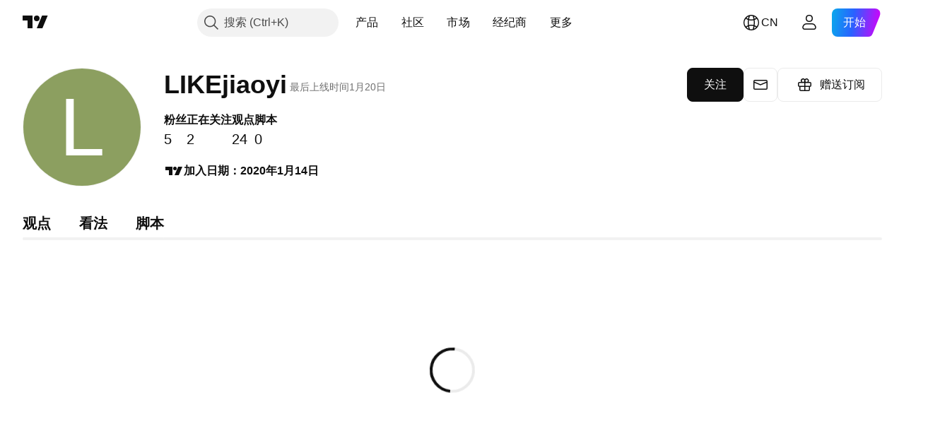

--- FILE ---
content_type: text/html; charset=utf-8
request_url: https://cn.tradingview.com/u/LIKEjiaoyi/
body_size: 37017
content:


<!DOCTYPE html>
<html lang="zh-Hans" dir="ltr" class="is-not-authenticated is-not-pro  theme-light"
 data-theme="light">
<head><meta charset="utf-8" />
<meta name="viewport" content="width=device-width, initial-scale=1.0, maximum-scale=1.0, minimum-scale=1.0, user-scalable=no">	<script nonce="rAQKC64EGHe4+/5Vv9+OhA==">window.initData = {};</script><title>LIKEjiaoyi — 交易观点和脚本 — TradingView</title>
<!-- { block promo_footer_css_bundle } -->
		<!-- { render_css_bundle('promo_footer') } -->
		<link crossorigin="anonymous" href="https://static.tradingview.com/static/bundles/34558.6ab8fddbbeec572ad16b.css" rel="stylesheet" type="text/css"/>
	<!-- { endblock promo_footer_css_bundle } -->

	<!-- { block personal_css_bundle } -->
	<link crossorigin="anonymous" href="https://static.tradingview.com/static/bundles/46970.a8e87c60a250a6212b03.css" rel="stylesheet" type="text/css"/>
<link crossorigin="anonymous" href="https://static.tradingview.com/static/bundles/27848.4dd8f716b361ea76fac9.css" rel="stylesheet" type="text/css"/>
<link crossorigin="anonymous" href="https://static.tradingview.com/static/bundles/98729.a1a91e4e3b8d4d56af6a.css" rel="stylesheet" type="text/css"/>
<link crossorigin="anonymous" href="https://static.tradingview.com/static/bundles/48072.bd4a617f902d8e4336d7.css" rel="stylesheet" type="text/css"/>
<link crossorigin="anonymous" href="https://static.tradingview.com/static/bundles/50865.1ee43ed7cda5d814dba7.css" rel="stylesheet" type="text/css"/>
<link crossorigin="anonymous" href="https://static.tradingview.com/static/bundles/27688.b78aa0f889805782a114.css" rel="stylesheet" type="text/css"/>
<link crossorigin="anonymous" href="https://static.tradingview.com/static/bundles/71544.2243f526973e835a8777.css" rel="stylesheet" type="text/css"/>
<link crossorigin="anonymous" href="https://static.tradingview.com/static/bundles/19024.ffebbd5b14e162a70fac.css" rel="stylesheet" type="text/css"/>
<link crossorigin="anonymous" href="https://static.tradingview.com/static/bundles/63665.df517de208b59f042c3b.css" rel="stylesheet" type="text/css"/>
<link crossorigin="anonymous" href="https://static.tradingview.com/static/bundles/5709.146c7925be9f43c9c767.css" rel="stylesheet" type="text/css"/>
<link crossorigin="anonymous" href="https://static.tradingview.com/static/bundles/45448.0e277b504c24d73f6420.css" rel="stylesheet" type="text/css"/>
<link crossorigin="anonymous" href="https://static.tradingview.com/static/bundles/2942.b37eaf239cea1a4a4b98.css" rel="stylesheet" type="text/css"/>
<link crossorigin="anonymous" href="https://static.tradingview.com/static/bundles/86834.f2e1edd6097be38e73da.css" rel="stylesheet" type="text/css"/>
<link crossorigin="anonymous" href="https://static.tradingview.com/static/bundles/6784.0b382ed55589e98e3418.css" rel="stylesheet" type="text/css"/>
<link crossorigin="anonymous" href="https://static.tradingview.com/static/bundles/46680.a24aa84d5466dfc219e3.css" rel="stylesheet" type="text/css"/>
<link crossorigin="anonymous" href="https://static.tradingview.com/static/bundles/23038.bb4e309d13e8ea654e19.css" rel="stylesheet" type="text/css"/>
<link crossorigin="anonymous" href="https://static.tradingview.com/static/bundles/96872.c8a32e4a427c0c57131c.css" rel="stylesheet" type="text/css"/>
<link crossorigin="anonymous" href="https://static.tradingview.com/static/bundles/5246.82e6d18dc48a569d26eb.css" rel="stylesheet" type="text/css"/>
<link crossorigin="anonymous" href="https://static.tradingview.com/static/bundles/68120.e6caff1a47a6c8a0f783.css" rel="stylesheet" type="text/css"/>
<link crossorigin="anonymous" href="https://static.tradingview.com/static/bundles/66920.3dc3168a8005e8c156fe.css" rel="stylesheet" type="text/css"/>
<link crossorigin="anonymous" href="https://static.tradingview.com/static/bundles/34295.e8a11b1164ed8f31863d.css" rel="stylesheet" type="text/css"/>
<link crossorigin="anonymous" href="https://static.tradingview.com/static/bundles/52682.1b5e0eb056a8145e2004.css" rel="stylesheet" type="text/css"/>
<link crossorigin="anonymous" href="https://static.tradingview.com/static/bundles/90687.2a0b835c9459f5e8f334.css" rel="stylesheet" type="text/css"/>
<link crossorigin="anonymous" href="https://static.tradingview.com/static/bundles/44591.515b38c2fad56295e0d7.css" rel="stylesheet" type="text/css"/>
<link crossorigin="anonymous" href="https://static.tradingview.com/static/bundles/47139.053cede951b9d64dea44.css" rel="stylesheet" type="text/css"/>
<link crossorigin="anonymous" href="https://static.tradingview.com/static/bundles/51493.8c6373aa92664b86de9e.css" rel="stylesheet" type="text/css"/>
<link crossorigin="anonymous" href="https://static.tradingview.com/static/bundles/15215.a33c76f5549cc7102e61.css" rel="stylesheet" type="text/css"/>
<link crossorigin="anonymous" href="https://static.tradingview.com/static/bundles/296.cdd20397318c8a54ee02.css" rel="stylesheet" type="text/css"/>
<link crossorigin="anonymous" href="https://static.tradingview.com/static/bundles/11486.b0c44555783cdd4786b8.css" rel="stylesheet" type="text/css"/>
<link crossorigin="anonymous" href="https://static.tradingview.com/static/bundles/49135.1f12e32e6d4c4b83fe10.css" rel="stylesheet" type="text/css"/>
<link crossorigin="anonymous" href="https://static.tradingview.com/static/bundles/76331.e29096bd778450adbd58.css" rel="stylesheet" type="text/css"/>
<link crossorigin="anonymous" href="https://static.tradingview.com/static/bundles/70224.288c07086ff109a1d327.css" rel="stylesheet" type="text/css"/>
<link crossorigin="anonymous" href="https://static.tradingview.com/static/bundles/89738.5f96f6b3c550d3f0da23.css" rel="stylesheet" type="text/css"/>
<link crossorigin="anonymous" href="https://static.tradingview.com/static/bundles/72519.2dae60a90526a493d165.css" rel="stylesheet" type="text/css"/>
<link crossorigin="anonymous" href="https://static.tradingview.com/static/bundles/30457.315c1a91ffa92d55f559.css" rel="stylesheet" type="text/css"/>
<link crossorigin="anonymous" href="https://static.tradingview.com/static/bundles/79306.4c0489c8756499c78a5e.css" rel="stylesheet" type="text/css"/>
<link crossorigin="anonymous" href="https://static.tradingview.com/static/bundles/96004.53a8a16a13c65b9ef1b6.css" rel="stylesheet" type="text/css"/>
<link crossorigin="anonymous" href="https://static.tradingview.com/static/bundles/30411.66e97921f2de4965604d.css" rel="stylesheet" type="text/css"/>
<link crossorigin="anonymous" href="https://static.tradingview.com/static/bundles/47405.8b74b8d86218eec14871.css" rel="stylesheet" type="text/css"/>
<link crossorigin="anonymous" href="https://static.tradingview.com/static/bundles/65006.4a832facb7e57c5e13f3.css" rel="stylesheet" type="text/css"/>
<link crossorigin="anonymous" href="https://static.tradingview.com/static/bundles/54396.140a08c3b11237f684ec.css" rel="stylesheet" type="text/css"/>
<link crossorigin="anonymous" href="https://static.tradingview.com/static/bundles/66917.a607e1947cc1d6442aef.css" rel="stylesheet" type="text/css"/>
<link crossorigin="anonymous" href="https://static.tradingview.com/static/bundles/6449.b085e41549ac76222ff0.css" rel="stylesheet" type="text/css"/>
<link crossorigin="anonymous" href="https://static.tradingview.com/static/bundles/13676.7322b9d581c3bd767a8f.css" rel="stylesheet" type="text/css"/>
<link crossorigin="anonymous" href="https://static.tradingview.com/static/bundles/7558.15b37d6749c758ae6156.css" rel="stylesheet" type="text/css"/>
<link crossorigin="anonymous" href="https://static.tradingview.com/static/bundles/72644.4d2164e41dcc61916e35.css" rel="stylesheet" type="text/css"/>
<link crossorigin="anonymous" href="https://static.tradingview.com/static/bundles/78839.437832a40a4e7fe6dca3.css" rel="stylesheet" type="text/css"/>
<link crossorigin="anonymous" href="https://static.tradingview.com/static/bundles/7766.d6a4eb16cdfe1267dd2b.css" rel="stylesheet" type="text/css"/>
<link crossorigin="anonymous" href="https://static.tradingview.com/static/bundles/17328.5beabf85efedeee56a2a.css" rel="stylesheet" type="text/css"/>
<link crossorigin="anonymous" href="https://static.tradingview.com/static/bundles/88385.097b938194a27b051704.css" rel="stylesheet" type="text/css"/>
<link crossorigin="anonymous" href="https://static.tradingview.com/static/bundles/10474.c671068505a824eff79a.css" rel="stylesheet" type="text/css"/>
<link crossorigin="anonymous" href="https://static.tradingview.com/static/bundles/90122.52bf22cf20129e43d305.css" rel="stylesheet" type="text/css"/>
<link crossorigin="anonymous" href="https://static.tradingview.com/static/bundles/29528.8e1712fe0d4f443fbf3e.css" rel="stylesheet" type="text/css"/>
<link crossorigin="anonymous" href="https://static.tradingview.com/static/bundles/95750.87d76b65835c3941e269.css" rel="stylesheet" type="text/css"/>
<link crossorigin="anonymous" href="https://static.tradingview.com/static/bundles/92724.9efa0b11ca390e933e2f.css" rel="stylesheet" type="text/css"/>
<link crossorigin="anonymous" href="https://static.tradingview.com/static/bundles/99568.129c2f17da0e709d9271.css" rel="stylesheet" type="text/css"/>
<link crossorigin="anonymous" href="https://static.tradingview.com/static/bundles/61199.b9f7b099f161772eed20.css" rel="stylesheet" type="text/css"/>
<link crossorigin="anonymous" href="https://static.tradingview.com/static/bundles/83087.1522f9a9ee457bbff35c.css" rel="stylesheet" type="text/css"/>
<link crossorigin="anonymous" href="https://static.tradingview.com/static/bundles/9605.d6e0f35d3113e0994566.css" rel="stylesheet" type="text/css"/>
	<link crossorigin="anonymous" href="https://static.tradingview.com/static/bundles/24977.12891bfbb287744d3a89.css" rel="stylesheet" type="text/css"/>
<link crossorigin="anonymous" href="https://static.tradingview.com/static/bundles/31788.89b41c884d5213432809.css" rel="stylesheet" type="text/css"/>
<link crossorigin="anonymous" href="https://static.tradingview.com/static/bundles/36810.08865a24cd22e705a127.css" rel="stylesheet" type="text/css"/>
<link crossorigin="anonymous" href="https://static.tradingview.com/static/bundles/56723.303d3d3a2eef8a440230.css" rel="stylesheet" type="text/css"/>
<link crossorigin="anonymous" href="https://static.tradingview.com/static/bundles/58515.9ad3142f13630874398c.css" rel="stylesheet" type="text/css"/>
<link crossorigin="anonymous" href="https://static.tradingview.com/static/bundles/6406.005052e314b2de339c3c.css" rel="stylesheet" type="text/css"/>
<link crossorigin="anonymous" href="https://static.tradingview.com/static/bundles/5792.e664998b1025f8944a19.css" rel="stylesheet" type="text/css"/>
<link crossorigin="anonymous" href="https://static.tradingview.com/static/bundles/74528.dad95b9e4df028f98405.css" rel="stylesheet" type="text/css"/>
<link crossorigin="anonymous" href="https://static.tradingview.com/static/bundles/92597.86c68c4067216e42a0f1.css" rel="stylesheet" type="text/css"/>
<link crossorigin="anonymous" href="https://static.tradingview.com/static/bundles/93541.2d7cb298cfac0d6320b6.css" rel="stylesheet" type="text/css"/>
<link crossorigin="anonymous" href="https://static.tradingview.com/static/bundles/15074.42c5ad63db6e22dd1780.css" rel="stylesheet" type="text/css"/>
<link crossorigin="anonymous" href="https://static.tradingview.com/static/bundles/57350.a2b02fc165a1c32d442e.css" rel="stylesheet" type="text/css"/>
<link crossorigin="anonymous" href="https://static.tradingview.com/static/bundles/63470.5b851ea43199094ac325.css" rel="stylesheet" type="text/css"/>
<link crossorigin="anonymous" href="https://static.tradingview.com/static/bundles/59015.b2e7517523adce965dba.css" rel="stylesheet" type="text/css"/>
<link crossorigin="anonymous" href="https://static.tradingview.com/static/bundles/6437.843c3e887cfdf130d542.css" rel="stylesheet" type="text/css"/>
<link crossorigin="anonymous" href="https://static.tradingview.com/static/bundles/5449.848f88391da875ceb2a3.css" rel="stylesheet" type="text/css"/>
<link crossorigin="anonymous" href="https://static.tradingview.com/static/bundles/36430.e4906aeeda8c192efa8f.css" rel="stylesheet" type="text/css"/>
<link crossorigin="anonymous" href="https://static.tradingview.com/static/bundles/5931.f218afa7d02ef496982b.css" rel="stylesheet" type="text/css"/>
<link crossorigin="anonymous" href="https://static.tradingview.com/static/bundles/82705.23ff8e5e5118dff46b5a.css" rel="stylesheet" type="text/css"/>
<link crossorigin="anonymous" href="https://static.tradingview.com/static/bundles/37305.c32eeb1152afcd97b12e.css" rel="stylesheet" type="text/css"/>
<link crossorigin="anonymous" href="https://static.tradingview.com/static/bundles/81562.aa586de8fd0fcb857840.css" rel="stylesheet" type="text/css"/>
<link crossorigin="anonymous" href="https://static.tradingview.com/static/bundles/6921.21c839e51d9fe09bc1ad.css" rel="stylesheet" type="text/css"/>
<link crossorigin="anonymous" href="https://static.tradingview.com/static/bundles/61305.58e3d28c4207f0232d45.css" rel="stylesheet" type="text/css"/>
<link crossorigin="anonymous" href="https://static.tradingview.com/static/bundles/29287.323d337a96ea2d0d1f5b.css" rel="stylesheet" type="text/css"/>
<link crossorigin="anonymous" href="https://static.tradingview.com/static/bundles/38215.b3335017ad0d222109e8.css" rel="stylesheet" type="text/css"/>
<link crossorigin="anonymous" href="https://static.tradingview.com/static/bundles/24951.47e08dfdb98bb8d670fe.css" rel="stylesheet" type="text/css"/>
<link crossorigin="anonymous" href="https://static.tradingview.com/static/bundles/41365.6305bc875d911920e38b.css" rel="stylesheet" type="text/css"/>
<link crossorigin="anonymous" href="https://static.tradingview.com/static/bundles/31640.28212819357e05bc15ab.css" rel="stylesheet" type="text/css"/>
<link crossorigin="anonymous" href="https://static.tradingview.com/static/bundles/63818.7bcb96fa677df6654c99.css" rel="stylesheet" type="text/css"/>
<link crossorigin="anonymous" href="https://static.tradingview.com/static/bundles/1975.f19be00988b610ef2ecc.css" rel="stylesheet" type="text/css"/>
<link crossorigin="anonymous" href="https://static.tradingview.com/static/bundles/62059.2a550ee63b6d4ae59ed1.css" rel="stylesheet" type="text/css"/>
<link crossorigin="anonymous" href="https://static.tradingview.com/static/bundles/57519.4751afbc254041cf4de4.css" rel="stylesheet" type="text/css"/>
<link crossorigin="anonymous" href="https://static.tradingview.com/static/bundles/42649.3acc7ce2b18fe5d43522.css" rel="stylesheet" type="text/css"/>
<link crossorigin="anonymous" href="https://static.tradingview.com/static/bundles/28391.81d7695dc57da573b5d5.css" rel="stylesheet" type="text/css"/>
	<!-- { endblock personal_css_bundle } -->

	<!-- { block extra_styles } -->
	<!-- { endblock extra_styles } --><script nonce="rAQKC64EGHe4+/5Vv9+OhA==">
	window.locale = 'zh_CN';
	window.language = 'zh';
</script>
	<!-- { block promo_footer_js_bundle } -->
		<!-- { render_js_bundle('promo_footer') } -->
		<link crossorigin="anonymous" href="https://static.tradingview.com/static/bundles/zh.88523.d82382c0ef581ccec697.js" rel="preload" as="script"/>
<link crossorigin="anonymous" href="https://static.tradingview.com/static/bundles/68156.25f0c5f133ccdef9d925.js" rel="preload" as="script"/>
<link crossorigin="anonymous" href="https://static.tradingview.com/static/bundles/promo_footer.bf38e5d53620c677a057.js" rel="preload" as="script"/><script crossorigin="anonymous" src="https://static.tradingview.com/static/bundles/zh.88523.d82382c0ef581ccec697.js" defer></script>
<script crossorigin="anonymous" src="https://static.tradingview.com/static/bundles/68156.25f0c5f133ccdef9d925.js" defer></script>
<script crossorigin="anonymous" src="https://static.tradingview.com/static/bundles/promo_footer.bf38e5d53620c677a057.js" defer></script>
	<!-- { endblock promo_footer_js_bundle } -->

	<!-- { block personal_js_bundle } -->
	<link crossorigin="anonymous" href="https://static.tradingview.com/static/bundles/runtime.890dfc5bc82e3cf298e0.js" rel="preload" as="script"/>
<link crossorigin="anonymous" href="https://static.tradingview.com/static/bundles/zh.53356.e6c75aeaa420dd43fe74.js" rel="preload" as="script"/>
<link crossorigin="anonymous" href="https://static.tradingview.com/static/bundles/29365.438fd979971c174d6b81.js" rel="preload" as="script"/>
<link crossorigin="anonymous" href="https://static.tradingview.com/static/bundles/99827.1a1981536d95e5aad54c.js" rel="preload" as="script"/>
<link crossorigin="anonymous" href="https://static.tradingview.com/static/bundles/26153.0cf5e5264b6053c12c98.js" rel="preload" as="script"/>
<link crossorigin="anonymous" href="https://static.tradingview.com/static/bundles/2490.32fe5d04ae950a275390.js" rel="preload" as="script"/>
<link crossorigin="anonymous" href="https://static.tradingview.com/static/bundles/67851.c51267503ce6371d721b.js" rel="preload" as="script"/>
<link crossorigin="anonymous" href="https://static.tradingview.com/static/bundles/58291.6a1ed7d66c5c36c2acc0.js" rel="preload" as="script"/>
<link crossorigin="anonymous" href="https://static.tradingview.com/static/bundles/21658.37dcd570bf3d1a30b469.js" rel="preload" as="script"/>
<link crossorigin="anonymous" href="https://static.tradingview.com/static/bundles/56573.0f86a3c9a047998969ea.js" rel="preload" as="script"/>
<link crossorigin="anonymous" href="https://static.tradingview.com/static/bundles/43201.59d3aa1221f3d1b9e3fc.js" rel="preload" as="script"/>
<link crossorigin="anonymous" href="https://static.tradingview.com/static/bundles/31185.27b345d3de69913c0fe0.js" rel="preload" as="script"/>
<link crossorigin="anonymous" href="https://static.tradingview.com/static/bundles/49085.26f1fb3179fb3d63e216.js" rel="preload" as="script"/>
<link crossorigin="anonymous" href="https://static.tradingview.com/static/bundles/14100.2a9bf2424f4c5d299a8b.js" rel="preload" as="script"/>
<link crossorigin="anonymous" href="https://static.tradingview.com/static/bundles/44387.8faa864604cdc1187b96.js" rel="preload" as="script"/>
<link crossorigin="anonymous" href="https://static.tradingview.com/static/bundles/47421.b1e1d83b3797c3878f2c.js" rel="preload" as="script"/>
<link crossorigin="anonymous" href="https://static.tradingview.com/static/bundles/64141.10194658b37e3dae8f80.js" rel="preload" as="script"/>
<link crossorigin="anonymous" href="https://static.tradingview.com/static/bundles/6552.8df0087871a19a35f700.js" rel="preload" as="script"/>
<link crossorigin="anonymous" href="https://static.tradingview.com/static/bundles/36717.70423e3f650294ca0bff.js" rel="preload" as="script"/>
<link crossorigin="anonymous" href="https://static.tradingview.com/static/bundles/28052.a224f0ec3e134993c13b.js" rel="preload" as="script"/>
<link crossorigin="anonymous" href="https://static.tradingview.com/static/bundles/9225.8355095811b8cd5787e7.js" rel="preload" as="script"/>
<link crossorigin="anonymous" href="https://static.tradingview.com/static/bundles/65581.e241509f9d17be15f2c9.js" rel="preload" as="script"/>
<link crossorigin="anonymous" href="https://static.tradingview.com/static/bundles/45881.e09d1eb0a8b2d272ccaa.js" rel="preload" as="script"/>
<link crossorigin="anonymous" href="https://static.tradingview.com/static/bundles/41494.923f1fe91c42961ff00b.js" rel="preload" as="script"/>
<link crossorigin="anonymous" href="https://static.tradingview.com/static/bundles/59615.bbd9f1b99907f97fd0a6.js" rel="preload" as="script"/>
<link crossorigin="anonymous" href="https://static.tradingview.com/static/bundles/83126.b80adcf8bd5646adc7f9.js" rel="preload" as="script"/>
<link crossorigin="anonymous" href="https://static.tradingview.com/static/bundles/17324.770a0c43849af9a5c1a1.js" rel="preload" as="script"/>
<link crossorigin="anonymous" href="https://static.tradingview.com/static/bundles/23414.f8465f6e425a7410c4bc.js" rel="preload" as="script"/>
<link crossorigin="anonymous" href="https://static.tradingview.com/static/bundles/profile.e6d3d8ade65be35a5858.js" rel="preload" as="script"/><script crossorigin="anonymous" src="https://static.tradingview.com/static/bundles/runtime.890dfc5bc82e3cf298e0.js" defer></script>
<script crossorigin="anonymous" src="https://static.tradingview.com/static/bundles/zh.53356.e6c75aeaa420dd43fe74.js" defer></script>
<script crossorigin="anonymous" src="https://static.tradingview.com/static/bundles/29365.438fd979971c174d6b81.js" defer></script>
<script crossorigin="anonymous" src="https://static.tradingview.com/static/bundles/99827.1a1981536d95e5aad54c.js" defer></script>
<script crossorigin="anonymous" src="https://static.tradingview.com/static/bundles/26153.0cf5e5264b6053c12c98.js" defer></script>
<script crossorigin="anonymous" src="https://static.tradingview.com/static/bundles/2490.32fe5d04ae950a275390.js" defer></script>
<script crossorigin="anonymous" src="https://static.tradingview.com/static/bundles/67851.c51267503ce6371d721b.js" defer></script>
<script crossorigin="anonymous" src="https://static.tradingview.com/static/bundles/58291.6a1ed7d66c5c36c2acc0.js" defer></script>
<script crossorigin="anonymous" src="https://static.tradingview.com/static/bundles/21658.37dcd570bf3d1a30b469.js" defer></script>
<script crossorigin="anonymous" src="https://static.tradingview.com/static/bundles/56573.0f86a3c9a047998969ea.js" defer></script>
<script crossorigin="anonymous" src="https://static.tradingview.com/static/bundles/43201.59d3aa1221f3d1b9e3fc.js" defer></script>
<script crossorigin="anonymous" src="https://static.tradingview.com/static/bundles/31185.27b345d3de69913c0fe0.js" defer></script>
<script crossorigin="anonymous" src="https://static.tradingview.com/static/bundles/49085.26f1fb3179fb3d63e216.js" defer></script>
<script crossorigin="anonymous" src="https://static.tradingview.com/static/bundles/14100.2a9bf2424f4c5d299a8b.js" defer></script>
<script crossorigin="anonymous" src="https://static.tradingview.com/static/bundles/44387.8faa864604cdc1187b96.js" defer></script>
<script crossorigin="anonymous" src="https://static.tradingview.com/static/bundles/47421.b1e1d83b3797c3878f2c.js" defer></script>
<script crossorigin="anonymous" src="https://static.tradingview.com/static/bundles/64141.10194658b37e3dae8f80.js" defer></script>
<script crossorigin="anonymous" src="https://static.tradingview.com/static/bundles/6552.8df0087871a19a35f700.js" defer></script>
<script crossorigin="anonymous" src="https://static.tradingview.com/static/bundles/36717.70423e3f650294ca0bff.js" defer></script>
<script crossorigin="anonymous" src="https://static.tradingview.com/static/bundles/28052.a224f0ec3e134993c13b.js" defer></script>
<script crossorigin="anonymous" src="https://static.tradingview.com/static/bundles/9225.8355095811b8cd5787e7.js" defer></script>
<script crossorigin="anonymous" src="https://static.tradingview.com/static/bundles/65581.e241509f9d17be15f2c9.js" defer></script>
<script crossorigin="anonymous" src="https://static.tradingview.com/static/bundles/45881.e09d1eb0a8b2d272ccaa.js" defer></script>
<script crossorigin="anonymous" src="https://static.tradingview.com/static/bundles/41494.923f1fe91c42961ff00b.js" defer></script>
<script crossorigin="anonymous" src="https://static.tradingview.com/static/bundles/59615.bbd9f1b99907f97fd0a6.js" defer></script>
<script crossorigin="anonymous" src="https://static.tradingview.com/static/bundles/83126.b80adcf8bd5646adc7f9.js" defer></script>
<script crossorigin="anonymous" src="https://static.tradingview.com/static/bundles/17324.770a0c43849af9a5c1a1.js" defer></script>
<script crossorigin="anonymous" src="https://static.tradingview.com/static/bundles/23414.f8465f6e425a7410c4bc.js" defer></script>
<script crossorigin="anonymous" src="https://static.tradingview.com/static/bundles/profile.e6d3d8ade65be35a5858.js" defer></script>
	<link crossorigin="anonymous" href="https://static.tradingview.com/static/bundles/zh.63238.fc13ea1544e74c058347.js" rel="preload" as="script"/>
<link crossorigin="anonymous" href="https://static.tradingview.com/static/bundles/23009.2488cf10247de08ca230.js" rel="preload" as="script"/>
<link crossorigin="anonymous" href="https://static.tradingview.com/static/bundles/1039.cc4ece090f05ed662dee.js" rel="preload" as="script"/>
<link crossorigin="anonymous" href="https://static.tradingview.com/static/bundles/81479.0bf8a4e41210b1b30bea.js" rel="preload" as="script"/>
<link crossorigin="anonymous" href="https://static.tradingview.com/static/bundles/user_profile.517f791a89310838311b.js" rel="preload" as="script"/><script crossorigin="anonymous" src="https://static.tradingview.com/static/bundles/zh.63238.fc13ea1544e74c058347.js" defer></script>
<script crossorigin="anonymous" src="https://static.tradingview.com/static/bundles/23009.2488cf10247de08ca230.js" defer></script>
<script crossorigin="anonymous" src="https://static.tradingview.com/static/bundles/1039.cc4ece090f05ed662dee.js" defer></script>
<script crossorigin="anonymous" src="https://static.tradingview.com/static/bundles/81479.0bf8a4e41210b1b30bea.js" defer></script>
<script crossorigin="anonymous" src="https://static.tradingview.com/static/bundles/user_profile.517f791a89310838311b.js" defer></script>
	<!-- { endblock personal_js_bundle } -->

	<!-- { block additional_js_bundle } -->
	<!-- { endblock additional_js_bundle } -->	<script nonce="rAQKC64EGHe4+/5Vv9+OhA==">
		window.initData = window.initData || {};
		window.initData.theme = "light";
			(()=>{"use strict";const t=/(?:^|;)\s*theme=(dark|light)(?:;|$)|$/.exec(document.cookie)[1];t&&(document.documentElement.classList.toggle("theme-dark","dark"===t),document.documentElement.classList.toggle("theme-light","light"===t),document.documentElement.dataset.theme=t,window.initData=window.initData||{},window.initData.theme=t)})();
	</script>
	<script nonce="rAQKC64EGHe4+/5Vv9+OhA==">
		(()=>{"use strict";"undefined"!=typeof window&&"undefined"!=typeof navigator&&/mac/i.test(navigator.platform)&&document.documentElement.classList.add("mac_os_system")})();
	</script>

	<script nonce="rAQKC64EGHe4+/5Vv9+OhA==">var environment = "battle";
		window.WS_HOST_PING_REQUIRED = true;
		window.BUILD_TIME = "2026-01-30T10:47:38";
		window.WEBSOCKET_HOST = "data.tradingview.com";
		window.WEBSOCKET_PRO_HOST = "prodata.tradingview.com";
		window.WEBSOCKET_HOST_FOR_DEEP_BACKTESTING = "history-data.tradingview.com";
		window.WIDGET_HOST = "https://www.tradingview-widget.com";
		window.TradingView = window.TradingView || {};
	</script>

	<link rel="conversions-config" href="https://s3.tradingview.com/conversions_zh-Hans.json">
	<link rel="metrics-config" href="https://scanner-backend.tradingview.com/enum/ordered?id=metrics_full_name,metrics&lang=zh-Hans&label-product=ytm-metrics-plan.json" crossorigin>

	<script nonce="rAQKC64EGHe4+/5Vv9+OhA==">
		(()=>{"use strict";function e(e,t=!1){const{searchParams:n}=new URL(String(location));let s="true"===n.get("mobileapp_new"),o="true"===n.get("mobileapp");if(!t){const e=function(e){const t=e+"=",n=document.cookie.split(";");for(let e=0;e<n.length;e++){let s=n[e];for(;" "===s.charAt(0);)s=s.substring(1,s.length);if(0===s.indexOf(t))return s.substring(t.length,s.length)}return null}("tv_app")||"";s||=["android","android_nps"].includes(e),o||="ios"===e}return!("new"!==e&&"any"!==e||!s)||!("new"===e||!o)}const t="undefined"!=typeof window&&"undefined"!=typeof navigator,n=t&&"ontouchstart"in window,s=(t&&n&&window,t&&(n||navigator.maxTouchPoints),t&&window.chrome&&window.chrome.runtime,t&&window.navigator.userAgent.toLowerCase().indexOf("firefox"),t&&/\sEdge\/\d\d\b/.test(navigator.userAgent),t&&Boolean(navigator.vendor)&&navigator.vendor.indexOf("Apple")>-1&&-1===navigator.userAgent.indexOf("CriOS")&&navigator.userAgent.indexOf("FxiOS"),t&&/mac/i.test(navigator.platform),t&&/Win32|Win64/i.test(navigator.platform),t&&/Linux/i.test(navigator.platform),t&&/Android/i.test(navigator.userAgent)),o=t&&/BlackBerry/i.test(navigator.userAgent),i=t&&/iPhone|iPad|iPod/.test(navigator.platform),c=t&&/Opera Mini/i.test(navigator.userAgent),r=t&&("MacIntel"===navigator.platform&&navigator.maxTouchPoints>1||/iPad/.test(navigator.platform)),a=s||o||i||c,h=window.TradingView=window.TradingView||{};const _={Android:()=>s,BlackBerry:()=>o,iOS:()=>i,Opera:()=>c,isIPad:()=>r,any:()=>a};h.isMobile=_;const l=new Map;function d(){const e=window.location.pathname,t=window.location.host,n=`${t}${e}`;return l.has(n)||l.set(n,function(e,t){const n=["^widget-docs"];for(const e of n)if(new RegExp(e).test(t))return!0;const s=["^widgetembed/?$","^cmewidgetembed/?$","^([0-9a-zA-Z-]+)/widgetembed/?$","^([0-9a-zA-Z-]+)/widgetstatic/?$","^([0-9a-zA-Z-]+)?/?mediumwidgetembed/?$","^twitter-chart/?$","^telegram/chart/?$","^embed/([0-9a-zA-Z]{8})/?$","^widgetpopup/?$","^extension/?$","^idea-popup/?$","^hotlistswidgetembed/?$","^([0-9a-zA-Z-]+)/hotlistswidgetembed/?$","^marketoverviewwidgetembed/?$","^([0-9a-zA-Z-]+)/marketoverviewwidgetembed/?$","^eventswidgetembed/?$","^tickerswidgetembed/?$","^forexcrossrateswidgetembed/?$","^forexheatmapwidgetembed/?$","^marketquoteswidgetembed/?$","^screenerwidget/?$","^cryptomktscreenerwidget/?$","^([0-9a-zA-Z-]+)/cryptomktscreenerwidget/?$","^([0-9a-zA-Z-]+)/marketquoteswidgetembed/?$","^technical-analysis-widget-embed/$","^singlequotewidgetembed/?$","^([0-9a-zA-Z-]+)/singlequotewidgetembed/?$","^embed-widget/([0-9a-zA-Z-]+)/(([0-9a-zA-Z-]+)/)?$","^widget-docs/([0-9a-zA-Z-]+)/([0-9a-zA-Z-/]+)?$"],o=e.replace(/^\//,"");let i;for(let e=s.length-1;e>=0;e--)if(i=new RegExp(s[e]),i.test(o))return!0;return!1}(e,t)),l.get(n)??!1}h.onWidget=d;const g=()=>{},u="~m~";class m{constructor(e,t={}){this.sessionid=null,this.connected=!1,this._timeout=null,this._base=e,this._options={timeout:t.timeout||2e4,connectionType:t.connectionType}}connect(){this._socket=new WebSocket(this._prepareUrl()),this._socket.onmessage=e=>{
if("string"!=typeof e.data)throw new TypeError(`The WebSocket message should be a string. Recieved ${Object.prototype.toString.call(e.data)}`);this._onData(e.data)},this._socket.onclose=this._onClose.bind(this),this._socket.onerror=this._onError.bind(this)}send(e){this._socket&&this._socket.send(this._encode(e))}disconnect(){this._clearIdleTimeout(),this._socket&&(this._socket.onmessage=g,this._socket.onclose=g,this._socket.onerror=g,this._socket.close())}_clearIdleTimeout(){null!==this._timeout&&(clearTimeout(this._timeout),this._timeout=null)}_encode(e){let t,n="";const s=Array.isArray(e)?e:[e],o=s.length;for(let e=0;e<o;e++)t=null===s[e]||void 0===s[e]?"":m._stringify(s[e]),n+=u+t.length+u+t;return n}_decode(e){const t=[];let n,s;do{if(e.substring(0,3)!==u)return t;n="",s="";const o=(e=e.substring(3)).length;for(let t=0;t<o;t++){if(s=Number(e.substring(t,t+1)),Number(e.substring(t,t+1))!==s){e=e.substring(n.length+3),n=Number(n);break}n+=s}t.push(e.substring(0,n)),e=e.substring(n)}while(""!==e);return t}_onData(e){this._setTimeout();const t=this._decode(e),n=t.length;for(let e=0;e<n;e++)this._onMessage(t[e])}_setTimeout(){this._clearIdleTimeout(),this._timeout=setTimeout(this._onTimeout.bind(this),this._options.timeout)}_onTimeout(){this.disconnect(),this._onDisconnect({code:4e3,reason:"socket.io timeout",wasClean:!1})}_onMessage(e){this.sessionid?this._checkIfHeartbeat(e)?this._onHeartbeat(e.slice(3)):this._checkIfJson(e)?this._base.onMessage(JSON.parse(e.slice(3))):this._base.onMessage(e):(this.sessionid=e,this._onConnect())}_checkIfHeartbeat(e){return this._checkMessageType(e,"h")}_checkIfJson(e){return this._checkMessageType(e,"j")}_checkMessageType(e,t){return e.substring(0,3)==="~"+t+"~"}_onHeartbeat(e){this.send("~h~"+e)}_onConnect(){this.connected=!0,this._base.onConnect()}_onDisconnect(e){this._clear(),this._base.onDisconnect(e),this.sessionid=null}_clear(){this.connected=!1}_prepareUrl(){const t=w(this._base.host);if(t.pathname+="socket.io/websocket",t.protocol="wss:",t.searchParams.append("from",window.location.pathname.slice(1,50)),t.searchParams.append("date",window.BUILD_TIME||""),e("any")&&t.searchParams.append("client","mobile"),this._options.connectionType&&t.searchParams.append("type",this._options.connectionType),window.WEBSOCKET_PARAMS_ANALYTICS){const{ws_page_uri:e,ws_ancestor_origin:n}=window.WEBSOCKET_PARAMS_ANALYTICS;e&&t.searchParams.append("page-uri",e),n&&t.searchParams.append("ancestor-origin",n)}const n=window.location.search.includes("widget_token")||window.location.hash.includes("widget_token");return d()||n||t.searchParams.append("auth","sessionid"),t.href}_onClose(e){this._clearIdleTimeout(),this._onDisconnect(e)}_onError(e){this._clearIdleTimeout(),this._clear(),this._base.emit("error",[e]),this.sessionid=null}static _stringify(e){return"[object Object]"===Object.prototype.toString.call(e)?"~j~"+JSON.stringify(e):String(e)}}class p{constructor(e,t){this.host=e,this._connecting=!1,this._events={},this.transport=this._getTransport(t)}isConnected(){
return!!this.transport&&this.transport.connected}isConnecting(){return this._connecting}connect(){this.isConnected()||(this._connecting&&this.disconnect(),this._connecting=!0,this.transport.connect())}send(e){this.transport&&this.transport.connected&&this.transport.send(e)}disconnect(){this.transport&&this.transport.disconnect()}on(e,t){e in this._events||(this._events[e]=[]),this._events[e].push(t)}offAll(){this._events={}}onMessage(e){this.emit("message",[e])}emit(e,t=[]){if(e in this._events){const n=this._events[e].concat(),s=n.length;for(let e=0;e<s;e++)n[e].apply(this,t)}}onConnect(){this.clear(),this.emit("connect")}onDisconnect(e){this.emit("disconnect",[e])}clear(){this._connecting=!1}_getTransport(e){return new m(this,e)}}function w(e){const t=-1!==e.indexOf("/")?new URL(e):new URL("wss://"+e);if("wss:"!==t.protocol&&"https:"!==t.protocol)throw new Error("Invalid websocket base "+e);return t.pathname.endsWith("/")||(t.pathname+="/"),t.search="",t.username="",t.password="",t}const k="undefined"!=typeof window&&Number(window.TELEMETRY_WS_ERROR_LOGS_THRESHOLD)||0;class f{constructor(e,t={}){this._queueStack=[],this._logsQueue=[],this._telemetryObjectsQueue=[],this._reconnectCount=0,this._redirectCount=0,this._errorsCount=0,this._errorsInfoSent=!1,this._connectionStart=null,this._connectionEstablished=null,this._reconnectTimeout=null,this._onlineCancellationToken=null,this._isConnectionForbidden=!1,this._initialHost=t.initialHost||null,this._suggestedHost=e,this._proHost=t.proHost,this._reconnectHost=t.reconnectHost,this._noReconnectAfterTimeout=!0===t.noReconnectAfterTimeout,this._dataRequestTimeout=t.dataRequestTimeout,this._connectionType=t.connectionType,this._doConnect(),t.pingRequired&&-1===window.location.search.indexOf("noping")&&this._startPing()}connect(){this._tryConnect()}resetCounters(){this._reconnectCount=0,this._redirectCount=0}setLogger(e,t){this._logger=e,this._getLogHistory=t,this._flushLogs()}setTelemetry(e){this._telemetry=e,this._telemetry.reportSent.subscribe(this,this._onTelemetrySent),this._flushTelemetry()}onReconnect(e){this._onReconnect=e}isConnected(){return!!this._socket&&this._socket.isConnected()}isConnecting(){return!!this._socket&&this._socket.isConnecting()}on(e,t){return!!this._socket&&("connect"===e&&this._socket.isConnected()?t():"disconnect"===e?this._disconnectCallbacks.push(t):this._socket.on(e,t),!0)}getSessionId(){return this._socket&&this._socket.transport?this._socket.transport.sessionid:null}send(e){return this.isConnected()?(this._socket.send(e),!0):(this._queueMessage(e),!1)}getConnectionEstablished(){return this._connectionEstablished}getHost(){const e=this._tryGetProHost();return null!==e?e:this._reconnectHost&&this._reconnectCount>3?this._reconnectHost:this._suggestedHost}getReconnectCount(){return this._reconnectCount}getRedirectCount(){return this._redirectCount}getConnectionStart(){return this._connectionStart}disconnect(){this._clearReconnectTimeout(),(this.isConnected()||this.isConnecting())&&(this._propagateDisconnect(),this._disconnectCallbacks=[],
this._closeSocket())}forbidConnection(){this._isConnectionForbidden=!0,this.disconnect()}allowConnection(){this._isConnectionForbidden=!1,this.connect()}isMaxRedirects(){return this._redirectCount>=20}isMaxReconnects(){return this._reconnectCount>=20}getPingInfo(){return this._pingInfo||null}_tryGetProHost(){return window.TradingView&&window.TradingView.onChartPage&&"battle"===window.environment&&!this._redirectCount&&-1===window.location.href.indexOf("ws_host")?this._initialHost?this._initialHost:void 0!==window.user&&window.user.pro_plan?this._proHost||this._suggestedHost:null:null}_queueMessage(e){0===this._queueStack.length&&this._logMessage(0,"Socket is not connected. Queued a message"),this._queueStack.push(e)}_processMessageQueue(){0!==this._queueStack.length&&(this._logMessage(0,"Processing queued messages"),this._queueStack.forEach(this.send.bind(this)),this._logMessage(0,"Processed "+this._queueStack.length+" messages"),this._queueStack=[])}_onDisconnect(e){this._noReconnectAfterTimeout||null!==this._reconnectTimeout||(this._reconnectTimeout=setTimeout(this._tryReconnect.bind(this),5e3)),this._clearOnlineCancellationToken();let t="disconnect session:"+this.getSessionId();e&&(t+=", code:"+e.code+", reason:"+e.reason,1005===e.code&&this._sendTelemetry("websocket_code_1005")),this._logMessage(0,t),this._propagateDisconnect(e),this._closeSocket(),this._queueStack=[]}_closeSocket(){null!==this._socket&&(this._socket.offAll(),this._socket.disconnect(),this._socket=null)}_logMessage(e,t){const n={method:e,message:t};this._logger?this._flushLogMessage(n):(n.message=`[${(new Date).toISOString()}] ${n.message}`,this._logsQueue.push(n))}_flushLogMessage(e){switch(e.method){case 2:this._logger.logDebug(e.message);break;case 3:this._logger.logError(e.message);break;case 0:this._logger.logInfo(e.message);break;case 1:this._logger.logNormal(e.message)}}_flushLogs(){this._flushLogMessage({method:1,message:"messages from queue. Start."}),this._logsQueue.forEach((e=>{this._flushLogMessage(e)})),this._flushLogMessage({method:1,message:"messages from queue. End."}),this._logsQueue=[]}_sendTelemetry(e,t){const n={event:e,params:t};this._telemetry?this._flushTelemetryObject(n):this._telemetryObjectsQueue.push(n)}_flushTelemetryObject(e){this._telemetry.sendChartReport(e.event,e.params,!1)}_flushTelemetry(){this._telemetryObjectsQueue.forEach((e=>{this._flushTelemetryObject(e)})),this._telemetryObjectsQueue=[]}_doConnect(){this._socket&&(this._socket.isConnected()||this._socket.isConnecting())||(this._clearOnlineCancellationToken(),this._host=this.getHost(),this._socket=new p(this._host,{timeout:this._dataRequestTimeout,connectionType:this._connectionType}),this._logMessage(0,"Connecting to "+this._host),this._bindEvents(),this._disconnectCallbacks=[],this._connectionStart=performance.now(),this._connectionEstablished=null,this._socket.connect(),performance.mark("SWSC",{detail:"Start WebSocket connection"}),this._socket.on("connect",(()=>{performance.mark("EWSC",{detail:"End WebSocket connection"}),
performance.measure("WebSocket connection delay","SWSC","EWSC")})))}_propagateDisconnect(e){const t=this._disconnectCallbacks.length;for(let n=0;n<t;n++)this._disconnectCallbacks[n](e||{})}_bindEvents(){this._socket&&(this._socket.on("connect",(()=>{const e=this.getSessionId();if("string"==typeof e){const t=JSON.parse(e);if(t.redirect)return this._redirectCount+=1,this._suggestedHost=t.redirect,this.isMaxRedirects()&&this._sendTelemetry("redirect_bailout"),void this._redirect()}this._connectionEstablished=performance.now(),this._processMessageQueue(),this._logMessage(0,"connect session:"+e)})),this._socket.on("disconnect",this._onDisconnect.bind(this)),this._socket.on("close",this._onDisconnect.bind(this)),this._socket.on("error",(e=>{this._logMessage(0,new Date+" session:"+this.getSessionId()+" websocket error:"+JSON.stringify(e)),this._sendTelemetry("websocket_error"),this._errorsCount++,!this._errorsInfoSent&&this._errorsCount>=k&&(void 0!==this._lastConnectCallStack&&(this._sendTelemetry("websocket_error_connect_stack",{text:this._lastConnectCallStack}),delete this._lastConnectCallStack),void 0!==this._getLogHistory&&this._sendTelemetry("websocket_error_log",{text:this._getLogHistory(50).join("\n")}),this._errorsInfoSent=!0)})))}_redirect(){this.disconnect(),this._reconnectWhenOnline()}_tryReconnect(){this._tryConnect()&&(this._reconnectCount+=1)}_tryConnect(){return!this._isConnectionForbidden&&(this._clearReconnectTimeout(),this._lastConnectCallStack=new Error(`WebSocket connect stack. Is connected: ${this.isConnected()}.`).stack||"",!this.isConnected()&&(this.disconnect(),this._reconnectWhenOnline(),!0))}_clearOnlineCancellationToken(){this._onlineCancellationToken&&(this._onlineCancellationToken(),this._onlineCancellationToken=null)}_clearReconnectTimeout(){null!==this._reconnectTimeout&&(clearTimeout(this._reconnectTimeout),this._reconnectTimeout=null)}_reconnectWhenOnline(){if(navigator.onLine)return this._logMessage(0,"Network status: online - trying to connect"),this._doConnect(),void(this._onReconnect&&this._onReconnect());this._logMessage(0,"Network status: offline - wait until online"),this._onlineCancellationToken=function(e){let t=e;const n=()=>{window.removeEventListener("online",n),t&&t()};return window.addEventListener("online",n),()=>{t=null}}((()=>{this._logMessage(0,"Network status changed to online - trying to connect"),this._doConnect(),this._onReconnect&&this._onReconnect()}))}_onTelemetrySent(e){"websocket_error"in e&&(this._errorsCount=0,this._errorsInfoSent=!1)}_startPing(){if(this._pingIntervalId)return;const e=w(this.getHost());e.pathname+="ping",e.protocol="https:";let t=0,n=0;const s=e=>{this._pingInfo=this._pingInfo||{max:0,min:1/0,avg:0};const s=(new Date).getTime()-e;s>this._pingInfo.max&&(this._pingInfo.max=s),s<this._pingInfo.min&&(this._pingInfo.min=s),t+=s,n++,this._pingInfo.avg=t/n,n>=10&&this._pingIntervalId&&(clearInterval(this._pingIntervalId),delete this._pingIntervalId)};this._pingIntervalId=setInterval((()=>{const t=(new Date).getTime(),n=new XMLHttpRequest
;n.open("GET",e,!0),n.send(),n.onreadystatechange=()=>{n.readyState===XMLHttpRequest.DONE&&200===n.status&&s(t)}}),1e4)}}window.WSBackendConnection=new f(window.WEBSOCKET_HOST,{pingRequired:window.WS_HOST_PING_REQUIRED,proHost:window.WEBSOCKET_PRO_HOST,reconnectHost:window.WEBSOCKET_HOST_FOR_RECONNECT,initialHost:window.WEBSOCKET_INITIAL_HOST,connectionType:window.WEBSOCKET_CONNECTION_TYPE}),window.WSBackendConnectionCtor=f})();
	</script>


	<script nonce="rAQKC64EGHe4+/5Vv9+OhA==">var is_authenticated = false;
		var user = {"username":"Guest","following":"0","followers":"0","ignore_list":[],"available_offers":{}};
		window.initData.priceAlertsFacadeClientUrl = "https://pricealerts.tradingview.com";
		window.initData.currentLocaleInfo = {"language":"zh","language_name":"简体中文","flag":"cn","geoip_code":"cn","countries_with_this_language":["zh"],"iso":"zh-Hans","iso_639_3":"cmn","global_name":"Chinese"};
		window.initData.offerButtonInfo = {"class_name":"tv-header__offer-button-container--trial-join","title":"开始","href":"/pricing/?source=header_go_pro_button&feature=start_free_trial","subtitle":null,"expiration":null,"color":"gradient","stretch":false};
		window.initData.settings = {'S3_LOGO_SERVICE_BASE_URL': 'https://s3-symbol-logo.tradingview.com/', 'S3_NEWS_IMAGE_SERVICE_BASE_URL': 'https://s3.tradingview.com/news/', 'WEBPACK_STATIC_PATH': 'https://static.tradingview.com/static/bundles/', 'TRADING_URL': 'https://papertrading.tradingview.com', 'CRUD_STORAGE_URL': 'https://crud-storage.tradingview.com'};
		window.countryCode = "US";


			window.__initialEnabledFeaturesets =
				(window.__initialEnabledFeaturesets || []).concat(
					['tv_production'].concat(
						window.ClientCustomConfiguration && window.ClientCustomConfiguration.getEnabledFeatureSet
							? JSON.parse(window.ClientCustomConfiguration.getEnabledFeatureSet())
							: []
					)
				);

			if (window.ClientCustomConfiguration && window.ClientCustomConfiguration.getDisabledFeatureSet) {
				window.__initialDisabledFeaturesets = JSON.parse(window.ClientCustomConfiguration.getDisabledFeatureSet());
			}



			var lastGlobalNotificationIds = [1015100,1015074,1015052,1015025,1015006,1014989,1014967,1014950,1014930,1014913,1014882];

		var shopConf = {
			offers: [],
		};

		var featureToggleState = {"black_friday_popup":1.0,"black_friday_mainpage":1.0,"black_friday_extend_limitation":1.0,"chart_autosave_5min":1.0,"chart_autosave_30min":1.0,"chart_save_metainfo_separately":1.0,"performance_test_mode":1.0,"ticks_replay":1.0,"chart_storage_hibernation_delay_60min":1.0,"log_replay_to_persistent_logger":1.0,"enable_select_date_replay_mobile":1.0,"support_persistent_logs":1.0,"seasonals_table":1.0,"ytm_on_chart":1.0,"enable_step_by_step_hints_for_drawings":1.0,"enable_new_indicators_templates_view":1.0,"allow_brackets_profit_loss":1.0,"enable_traded_context_linking":1.0,"order_context_validation_in_instant_mode":1.0,"internal_fullscreen_api":1.0,"alerts-presets":1.0,"alerts-watchlist-allow-in-multicondions":1.0,"alerts-disable-fires-read-from-toast":1.0,"alerts-editor-fire-rate-setting":1.0,"enable_symbol_change_restriction_on_widgets":1.0,"enable_asx_symbol_restriction":1.0,"symphony_allow_non_partitioned_cookie_on_old_symphony":1.0,"symphony_notification_badges":1.0,"symphony_use_adk_for_upgrade_request":1.0,"telegram_mini_app_reduce_snapshot_quality":1.0,"news_enable_filtering_by_user":1.0,"timeout_django_db":0.15,"timeout_django_usersettings_db":0.15,"timeout_django_charts_db":0.25,"timeout_django_symbols_lists_db":0.25,"timeout_django_minds_db":0.05,"timeout_django_logging_db":0.25,"disable_services_monitor_metrics":1.0,"enable_signin_recaptcha":1.0,"enable_idea_spamdetectorml":1.0,"enable_idea_spamdetectorml_comments":1.0,"enable_spamdetectorml_chat":1.0,"enable_minds_spamdetectorml":1.0,"backend-connections-in-token":1.0,"one_connection_with_exchanges":1.0,"mobile-ads-ios":1.0,"mobile-ads-android":1.0,"google-one-tap-signin":1.0,"braintree-gopro-in-order-dialog":1.0,"braintree-apple-pay":1.0,"braintree-google-pay":1.0,"braintree-apple-pay-from-ios-app":1.0,"braintree-apple-pay-trial":1.0,"triplea-payments":1.0,"braintree-google-pay-trial":1.0,"braintree-one-usd-verification":1.0,"braintree-3ds-enabled":1.0,"braintree-3ds-status-check":1.0,"braintree-additional-card-checks-for-trial":1.0,"braintree-instant-settlement":1.0,"braintree_recurring_billing_scheduler_subscription":1.0,"checkout_manual_capture_required":1.0,"checkout-subscriptions":1.0,"checkout_additional_card_checks_for_trial":1.0,"checkout_fail_on_duplicate_payment_methods_for_trial":1.0,"checkout_fail_on_banned_countries_for_trial":1.0,"checkout_fail_on_banned_bank_for_trial":1.0,"checkout_fail_on_banned_bank_for_premium_trial":1.0,"checkout_fail_on_close_to_expiration_card_trial":1.0,"checkout_fail_on_prepaid_card_trial":1.0,"country_of_issuance_vs_billing_country":1.0,"checkout_show_instead_of_braintree":1.0,"checkout-3ds":1.0,"checkout-3ds-us":1.0,"checkout-paypal":1.0,"checkout_include_account_holder":1.0,"checkout-paypal-trial":1.0,"annual_to_monthly_downgrade_attempt":1.0,"razorpay_trial_10_inr":1.0,"razorpay-card-order-token-section":1.0,"razorpay-card-subscriptions":1.0,"razorpay-upi-subscriptions":1.0,"razorpay-s3-invoice-upload":1.0,"razorpay_include_date_of_birth":1.0,"dlocal-payments":1.0,"braintree_transaction_source":1.0,"vertex-tax":1.0,"receipt_in_emails":1.0,"adwords-analytics":1.0,"disable_mobile_upsell_ios":1.0,"disable_mobile_upsell_android":1.0,"required_agreement_for_rt":1.0,"check_market_data_limits":1.0,"force_to_complete_data":1.0,"force_to_upgrade_to_expert":1.0,"send_tradevan_invoice":1.0,"show_pepe_animation":1.0,"send_next_payment_info_receipt":1.0,"screener-alerts-read-only":1.0,"screener-condition-filters-auto-apply":1.0,"screener_bond_restriction_by_auth_enabled":1.0,"screener_bond_rating_columns_restriction_by_auth_enabled":1.0,"ses_tracking":1.0,"send_financial_notifications":1.0,"spark_translations":1.0,"spark_category_translations":1.0,"spark_tags_translations":1.0,"pro_plan_initial_refunds_disabled":1.0,"previous_monoproduct_purchases_refunds_enabled":1.0,"enable_ideas_recommendations":1.0,"enable_ideas_recommendations_feed":1.0,"fail_on_duplicate_payment_methods_for_trial":1.0,"ethoca_alert_notification_webhook":1.0,"hide_suspicious_users_ideas":1.0,"disable_publish_strategy_range_based_chart":1.0,"restrict_simultaneous_requests":1.0,"login_from_new_device_email":1.0,"ssr_worker_nowait":1.0,"broker_A1CAPITAL":1.0,"broker_ACTIVTRADES":1.0,"broker_ALCHEMYMARKETS":1.0,"broker_ALICEBLUE":1.0,"hide_ALOR_on_ios":1.0,"hide_ALOR_on_android":1.0,"hide_ALOR_on_mobile_web":1.0,"alor-brokers-side-maintenance":1.0,"broker_ALPACA":1.0,"broker_ALRAMZ":1.0,"broker_AMP":1.0,"hide_ANGELONE_on_ios":1.0,"hide_ANGELONE_on_android":1.0,"hide_ANGELONE_on_mobile_web":1.0,"ANGELONE_beta":1.0,"broker_AVA_FUTURES":1.0,"AVA_FUTURES_oauth_authorization":1.0,"broker_B2PRIME":1.0,"broker_BAJAJ":1.0,"BAJAJ_beta":1.0,"broker_BEYOND":1.0,"broker_BINANCE":1.0,"enable_binanceapis_base_url":1.0,"broker_BINGBON":1.0,"broker_BITAZZA":1.0,"broker_BITGET":1.0,"broker_BITMEX":1.0,"broker_BITSTAMP":1.0,"broker_BLACKBULL":1.0,"broker_BLUEBERRYMARKETS":1.0,"broker_BTCC":1.0,"broker_BYBIT":1.0,"broker_CAPITALCOM":1.0,"broker_CAPTRADER":1.0,"CAPTRADER_separate_integration_migration_warning":1.0,"broker_CFI":1.0,"broker_CGSI":1.0,"broker_CITYINDEX":1.0,"cityindex_spreadbetting":1.0,"broker_CMCMARKETS":1.0,"broker_COBRATRADING":1.0,"broker_COINBASE":1.0,"coinbase_request_server_logger":1.0,"coinbase_cancel_position_brackets":1.0,"broker_COINW":1.0,"broker_COLMEX":1.0,"hide_CQG_on_ios":1.0,"hide_CQG_on_android":1.0,"hide_CQG_on_mobile_web":1.0,"cqg-realtime-bandwidth-limit":1.0,"CRYPTOCOM_beta":1.0,"hide_CURRENCYCOM_on_ios":1.0,"hide_CURRENCYCOM_on_android":1.0,"hide_CURRENCYCOM_on_mobile_web":1.0,"hide_CXM_on_ios":1.0,"hide_CXM_on_android":1.0,"hide_CXM_on_mobile_web":1.0,"CXM_beta":1.0,"broker_DAOL":1.0,"broker_DERAYAH":1.0,"broker_DHAN":1.0,"broker_DNSE":1.0,"broker_DORMAN":1.0,"hide_DUMMY_on_ios":1.0,"hide_DUMMY_on_android":1.0,"hide_DUMMY_on_mobile_web":1.0,"broker_EASYMARKETS":1.0,"broker_ECOVALORES":1.0,"ECOVALORES_beta":1.0,"broker_EDGECLEAR":1.0,"edgeclear_oauth_authorization":1.0,"broker_EIGHTCAP":1.0,"broker_ERRANTE":1.0,"broker_ESAFX":1.0,"hide_FIDELITY_on_ios":1.0,"hide_FIDELITY_on_android":1.0,"hide_FIDELITY_on_mobile_web":1.0,"FIDELITY_beta":1.0,"broker_FOREXCOM":1.0,"forexcom_session_v2":1.0,"broker_FPMARKETS":1.0,"hide_FTX_on_ios":1.0,"hide_FTX_on_android":1.0,"hide_FTX_on_mobile_web":1.0,"ftx_request_server_logger":1.0,"broker_FUSIONMARKETS":1.0,"fxcm_server_logger":1.0,"broker_FXCM":1.0,"broker_FXOPEN":1.0,"broker_FXPRO":1.0,"broker_FYERS":1.0,"broker_GATE":1.0,"broker_GBEBROKERS":1.0,"broker_GEMINI":1.0,"broker_GENIALINVESTIMENTOS":1.0,"hide_GLOBALPRIME_on_ios":1.0,"hide_GLOBALPRIME_on_android":1.0,"hide_GLOBALPRIME_on_mobile_web":1.0,"globalprime-brokers-side-maintenance":1.0,"broker_GOMARKETS":1.0,"broker_GOTRADE":1.0,"broker_HERENYA":1.0,"broker_HTX":1.0,"hide_HTX_on_ios":1.0,"hide_HTX_on_android":1.0,"hide_HTX_on_mobile_web":1.0,"broker_IBKR":1.0,"check_ibkr_side_maintenance":1.0,"ibkr_request_server_logger":1.0,"ibkr_parallel_provider_initialization":1.0,"ibkr_ws_account_summary":1.0,"ibkr_ws_server_logger":1.0,"ibkr_subscribe_to_order_updates_first":1.0,"ibkr_ws_account_ledger":1.0,"broker_IBROKER":1.0,"broker_ICMARKETS":1.0,"broker_ICMARKETS_ASIC":1.0,"broker_ICMARKETS_EU":1.0,"broker_IG":1.0,"broker_INFOYATIRIM":1.0,"broker_INNOVESTX":1.0,"broker_INTERACTIVEIL":1.0,"broker_IRONBEAM":1.0,"hide_IRONBEAM_CQG_on_ios":1.0,"hide_IRONBEAM_CQG_on_android":1.0,"hide_IRONBEAM_CQG_on_mobile_web":1.0,"broker_KSECURITIES":1.0,"broker_LIBERATOR":1.0,"broker_MEXEM":1.0,"broker_MIDAS":1.0,"hide_MOCKBROKER_on_ios":1.0,"hide_MOCKBROKER_on_android":1.0,"hide_MOCKBROKER_on_mobile_web":1.0,"hide_MOCKBROKER_IMPLICIT_on_ios":1.0,"hide_MOCKBROKER_IMPLICIT_on_android":1.0,"hide_MOCKBROKER_IMPLICIT_on_mobile_web":1.0,"hide_MOCKBROKER_CODE_on_ios":1.0,"hide_MOCKBROKER_CODE_on_android":1.0,"hide_MOCKBROKER_CODE_on_mobile_web":1.0,"broker_MOOMOO":1.0,"broker_MOTILALOSWAL":1.0,"broker_NINJATRADER":1.0,"broker_OANDA":1.0,"oanda_server_logging":1.0,"oanda_oauth_multiplexing":1.0,"broker_OKX":1.0,"broker_OPOFINANCE":1.0,"broker_OPTIMUS":1.0,"broker_OSMANLI":1.0,"broker_OSMANLIFX":1.0,"paper_force_connect_pushstream":1.0,"paper_subaccount_custom_currency":1.0,"paper_outside_rth":1.0,"broker_PAYTM":1.0,"broker_PEPPERSTONE":1.0,"broker_PHEMEX":1.0,"broker_PHILLIPCAPITAL_TR":1.0,"broker_PHILLIPNOVA":1.0,"broker_PLUS500":1.0,"plus500_oauth_authorization":1.0,"broker_PURPLETRADING":1.0,"broker_QUESTRADE":1.0,"broker_RIYADCAPITAL":1.0,"broker_ROBOMARKETS":1.0,"broker_REPLAYBROKER":1.0,"broker_SAMUEL":1.0,"broker_SAXOBANK":1.0,"broker_SHAREMARKET":1.0,"broker_SKILLING":1.0,"broker_SPREADEX":1.0,"broker_SWISSQUOTE":1.0,"broker_STONEX":1.0,"broker_TASTYFX":1.0,"broker_TASTYTRADE":1.0,"broker_THINKMARKETS":1.0,"broker_TICKMILL":1.0,"hide_TIGER_on_ios":1.0,"hide_TIGER_on_android":1.0,"hide_TIGER_on_mobile_web":1.0,"broker_TRADENATION":1.0,"hide_TRADESMART_on_ios":1.0,"hide_TRADESMART_on_android":1.0,"hide_TRADESMART_on_mobile_web":1.0,"TRADESMART_beta":1.0,"broker_TRADESTATION":1.0,"tradestation_request_server_logger":1.0,"tradestation_account_data_streaming":1.0,"tradestation_streaming_server_logging":1.0,"broker_TRADEZERO":1.0,"broker_TRADIER":1.0,"broker_TRADIER_FUTURES":1.0,"tradier_futures_oauth_authorization":1.0,"broker_TRADOVATE":1.0,"broker_TRADU":1.0,"tradu_spread_bet":1.0,"broker_TRIVE":1.0,"broker_VANTAGE":1.0,"broker_VELOCITY":1.0,"broker_WEBULL":1.0,"broker_WEBULLJAPAN":1.0,"broker_WEBULLPAY":1.0,"broker_WEBULLUK":1.0,"broker_WHITEBIT":1.0,"broker_WHSELFINVEST":1.0,"broker_WHSELFINVEST_FUTURES":1.0,"WHSELFINVEST_FUTURES_oauth_authorization":1.0,"broker_XCUBE":1.0,"broker_YLG":1.0,"broker_id_session":1.0,"disallow_concurrent_sessions":1.0,"use_code_flow_v2_provider":1.0,"use_code_flow_v2_provider_for_untested_brokers":1.0,"mobile_trading_web":1.0,"mobile_trading_ios":1.0,"mobile_trading_android":1.0,"continuous_front_contract_trading":1.0,"trading_request_server_logger":1.0,"rest_request_server_logger":1.0,"oauth2_code_flow_provider_server_logger":1.0,"rest_logout_on_429":1.0,"review_popup_on_chart":1.0,"show_concurrent_connection_warning":1.0,"enable_trading_server_logger":1.0,"order_presets":1.0,"order_ticket_resizable_drawer_on":1.0,"rest_use_async_mapper":1.0,"paper_competition_banner":1.0,"paper_competition_leaderboard":1.0,"paper_competition_link_community":1.0,"paper_competition_leaderboard_user_stats":1.0,"paper_competition_previous_competitions":1.0,"amp_oauth_authorization":1.0,"blueline_oauth_authorization":1.0,"dorman_oauth_authorization":1.0,"ironbeam_oauth_authorization":1.0,"optimus_oauth_authorization":1.0,"stonex_oauth_authorization":1.0,"ylg_oauth_authorization":1.0,"trading_general_events_ga_tracking":1.0,"replay_result_sharing":1.0,"replay_trading_brackets":1.0,"hide_all_brokers_button_in_ios_app":1.0,"force_max_allowed_pulling_intervals":1.0,"paper_delay_trading":1.0,"enable_first_touch_is_selection":1.0,"clear_project_order_on_order_ticket_close":1.0,"enable_new_behavior_of_confirm_buttons_on_mobile":1.0,"renew_token_preemption_30":1.0,"do_not_open_ot_from_plus_button":1.0,"broker_side_promotion":1.0,"enable_new_trading_menu_structure":1.0,"quick_trading_panel":1.0,"paper_order_confirmation_dialog":1.0,"paper_multiple_levels_enabled":1.0,"enable_chart_adaptive_tpsl_buttons_on_mobile":1.0,"enable_market_project_order":1.0,"enable_symbols_popularity_showing":1.0,"enable_translations_s3_upload":1.0,"etf_fund_flows_only_days_resolutions":1.0,"advanced_watchlist_hide_compare_widget":1.0,"disable_snowplow_platform_events":1.0,"notify_idea_mods_about_first_publication":1.0,"enable_waf_tracking":1.0,"new_errors_flow":1.0,"two_tabs_one_report":1.0,"hide_save_indicator":1.0,"symbol_search_country_sources":1.0,"symbol_search_bond_type_filter":1.0,"watchlists_dialog_scroll_to_active":1.0,"bottom_panel_track_events":1.0,"snowplow_beacon_feature":1.0,"show_data_problems_in_help_center":1.0,"enable_apple_device_check":1.0,"enable_apple_intro_offer_signature":1.0,"enable_apple_promo_offer_signature_v2":1.0,"enable_apple_promo_signature":1.0,"should_charge_full_price_on_upgrade_if_google_payment":1.0,"enable_push_notifications_android":1.0,"enable_push_notifications_ios":1.0,"enable_manticore_cluster":1.0,"enable_pushstream_auth":1.0,"enable_envoy_proxy":1.0,"enable_envoy_proxy_papertrading":1.0,"enable_envoy_proxy_screener":1.0,"enable_tv_watchlists":1.0,"disable_watchlists_modify":1.0,"options_reduce_polling_interval":1.0,"options_chain_use_quote_session":1.0,"options_chain_volume":1.0,"options_chart_price_unit":1.0,"options_spread_explorer":1.0,"show_toast_about_unread_message":1.0,"enable_partner_payout":1.0,"enable_email_change_logging":1.0,"set_limit_to_1000_for_colored_lists":1.0,"enable_email_on_partner_status_change":1.0,"enable_partner_program_apply":1.0,"enable_partner_program":1.0,"compress_cache_data":1.0,"news_enable_streaming":1.0,"news_screener_page_client":1.0,"enable_declaration_popup_on_load":1.0,"move_ideas_and_minds_into_news":1.0,"show_data_bonds_free_users":1.0,"enable_modern_render_mode_on_markets_bonds":1.0,"enable_prof_popup_free":1.0,"ios_app_news_and_minds":1.0,"fundamental_graphs_presets":1.0,"do_not_disclose_phone_occupancy":1.0,"enable_redirect_to_widget_documentation_of_any_localization":1.0,"news_enable_streaming_hibernation":1.0,"news_streaming_hibernation_delay_10min":1.0,"pass_recovery_search_hide_info":1.0,"news_enable_streaming_on_screener":1.0,"enable_forced_email_confirmation":1.0,"enable_support_assistant":1.0,"show_gift_button":1.0,"address_validation_enabled":1.0,"generate_invoice_number_by_country":1.0,"show_favorite_layouts":1.0,"enable_social_auth_confirmation":1.0,"enable_ad_block_detect":1.0,"tvd_new_tab_linking":1.0,"tvd_last_tab_close_button":1.0,"tvd_product_section_customizable":1.0,"hide_embed_this_chart":1.0,"move_watchlist_actions":1.0,"enable_lingua_lang_check":1.0,"get_saved_active_list_before_getting_all_lists":1.0,"show_referral_notification_dialog":0.5,"set_new_black_color":1.0,"hide_right_toolbar_button":1.0,"news_use_news_mediator":1.0,"allow_trailing_whitespace_in_number_token":1.0,"restrict_pwned_password_set":1.0,"notif_settings_enable_new_store":1.0,"notif_settings_disable_old_store_write":1.0,"notif_settings_disable_old_store_read":1.0,"checkout-enable-risksdk":1.0,"checkout-enable-risksdk-for-initial-purchase":1.0,"enable_metadefender_check_for_agreement":1.0,"show_download_yield_curves_data":1.0,"disable_widgetbar_in_apps":1.0,"hide_publications_of_banned_users":1.0,"enable_summary_updates_from_chart_session":1.0,"portfolios_page":1.0,"show_news_flow_tool_right_bar":1.0,"enable_chart_saving_stats":1.0,"enable_saving_same_chart_rate_limit":1.0,"news_alerts_enabled":1.0,"refund_unvoidable_coupons_enabled":1.0,"enable_snowplow_email_tracking":1.0,"news_enable_sentiment":1.0,"use_in_symbol_search_options_mcx_exchange":1.0,"enable_usersettings_symbols_per_row_soft_limit":0.1,"forbid_login_with_pwned_passwords":1.0,"debug_get_test_bars_data":1.0,"news_use_mediator_story":1.0,"header_toolbar_trade_button":1.0,"black_friday_enable_skip_to_payment":1.0,"new_order_ticket_inputs":1.0,"hide_see_on_super_charts_button":1.0,"hide_symbol_page_chart_type_switcher":1.0,"disable_chat_spam_protection_for_premium_users":1.0,"make_trading_panel_contextual_tab":1.0,"enable_broker_comparison_pages":1.0,"use_custom_create_user_perms_screener":1.0,"news_use_screens_from_mediator":1.0,"force_to_complete_kyc":1.0};</script>

<script nonce="rAQKC64EGHe4+/5Vv9+OhA==">
	window.initData = window.initData || {};

	window.initData.snowplowSettings = {
		collectorId: 'tv_cf',
		url: 'snowplow-pixel.tradingview.com',
		params: {
			appId: 'tradingview',
			postPath: '/com.tradingview/track',
		},
		enabled: true,
	}
</script>
	<script nonce="rAQKC64EGHe4+/5Vv9+OhA==">window.PUSHSTREAM_URL = "wss://pushstream.tradingview.com";
		window.CHARTEVENTS_URL = "https://chartevents-reuters.tradingview.com/";
		window.ECONOMIC_CALENDAR_URL = "https://economic-calendar.tradingview.com/";
		window.EARNINGS_CALENDAR_URL = "https://scanner.tradingview.com";
		window.NEWS_SERVICE_URL = "https://news-headlines.tradingview.com";
		window.NEWS_MEDIATOR_URL = "https://news-mediator.tradingview.com";
		window.NEWS_STREAMING_URL = "https://notifications.tradingview.com/news/channel";
		window.SS_HOST = "symbol-search.tradingview.com";
		window.SS_URL = "";
		window.PORTFOLIO_URL = "https://portfolio.tradingview.com/portfolio/v1";
		window.SS_DOMAIN_PARAMETER = 'production';
		window.DEFAULT_SYMBOL = "NASDAQ:AAPL";
		window.COUNTRY_CODE_TO_DEFAULT_EXCHANGE = {"en":"US","us":"US","ae":"ADX","ar":"BCBA","at":"VIE","au":"ASX","bd":"DSEBD","be":"EURONEXT_BRU","bh":"BAHRAIN","br":"BMFBOVESPA","ca":"TSX","ch":"SIX","cl":"BCS","zh_CN":"SSE","co":"BVC","cy":"CSECY","cz":"PSECZ","de_DE":"XETR","dk":"OMXCOP","ee":"OMXTSE","eg":"EGX","es":"BME","fi":"OMXHEX","fr":"EURONEXT_PAR","gr":"ATHEX","hk":"HKEX","hu":"BET","id":"IDX","ie":"EURONEXTDUB","he_IL":"TASE","in":"BSE","is":"OMXICE","it":"MIL","ja":"TSE","ke":"NSEKE","kr":"KRX","kw":"KSE","lk":"CSELK","lt":"OMXVSE","lv":"OMXRSE","lu":"LUXSE","mx":"BMV","ma":"CSEMA","ms_MY":"MYX","ng":"NSENG","nl":"EURONEXT_AMS","no":"OSL","nz":"NZX","pe":"BVL","ph":"PSE","pk":"PSX","pl":"GPW","pt":"EURONEXT_LIS","qa":"QSE","rs":"BELEX","ru":"RUS","ro":"BVB","ar_AE":"TADAWUL","se":"NGM","sg":"SGX","sk":"BSSE","th_TH":"SET","tn":"BVMT","tr":"BIST","zh_TW":"TWSE","gb":"LSE","ve":"BVCV","vi_VN":"HOSE","za":"JSE"};
		window.SCREENER_HOST = "https://scanner.tradingview.com";
		window.TV_WATCHLISTS_URL = "";
		window.AWS_BBS3_DOMAIN = "https://tradingview-user-uploads.s3.amazonaws.com";
		window.AWS_S3_CDN  = "https://s3.tradingview.com";
		window.OPTIONS_CHARTING_HOST = "https://options-charting.tradingview.com";
		window.OPTIONS_STORAGE_HOST = "https://options-storage.tradingview.com";
		window.OPTIONS_STORAGE_DUMMY_RESPONSES = false;
		window.OPTIONS_SPREAD_EXPLORER_HOST = "https://options-spread-explorer.tradingview.com";
		window.initData.SCREENER_STORAGE_URL = "https://screener-storage.tradingview.com/screener-storage";
		window.initData.SCREENER_FACADE_HOST = "https://screener-facade.tradingview.com/screener-facade";
		window.initData.screener_storage_release_version = 50;
		window.initData.NEWS_SCREEN_DATA_VERSION = 1;

			window.DATA_ISSUES_HOST = "https://support-middleware.tradingview.com";

		window.TELEMETRY_HOSTS = {"charts":{"free":"https://telemetry.tradingview.com/free","pro":"https://telemetry.tradingview.com/pro","widget":"https://telemetry.tradingview.com/widget","ios_free":"https://telemetry.tradingview.com/charts-ios-free","ios_pro":"https://telemetry.tradingview.com/charts-ios-pro","android_free":"https://telemetry.tradingview.com/charts-android-free","android_pro":"https://telemetry.tradingview.com/charts-android-pro"},"alerts":{"all":"https://telemetry.tradingview.com/alerts"},"line_tools_storage":{"all":"https://telemetry.tradingview.com/line-tools-storage"},"news":{"all":"https://telemetry.tradingview.com/news"},"pine":{"all":"https://telemetry.tradingview.com/pine"},"calendars":{"all":"https://telemetry.tradingview.com/calendars"},"site":{"free":"https://telemetry.tradingview.com/site-free","pro":"https://telemetry.tradingview.com/site-pro","widget":"https://telemetry.tradingview.com/site-widget"},"trading":{"all":"https://telemetry.tradingview.com/trading"}};
		window.TELEMETRY_WS_ERROR_LOGS_THRESHOLD = 100;
		window.RECAPTCHA_SITE_KEY = "6Lcqv24UAAAAAIvkElDvwPxD0R8scDnMpizaBcHQ";
		window.RECAPTCHA_SITE_KEY_V3 = "6LeQMHgUAAAAAKCYctiBGWYrXN_tvrODSZ7i9dLA";
		window.GOOGLE_CLIENT_ID = "236720109952-v7ud8uaov0nb49fk5qm03as8o7dmsb30.apps.googleusercontent.com";

		window.PINE_URL = window.PINE_URL || "https://pine-facade.tradingview.com/pine-facade";</script>		<meta name="description" content="在TradingView关注LIKEjiaoyi，获取独特的图表分析、自定义指标和市场视角。加入我们的全球交易者和投资者社区。" />


<link rel="canonical" href="https://cn.tradingview.com/u/LIKEjiaoyi/" />
<meta name="robots" content="index, follow" />

<link rel="icon" href="https://static.tradingview.com/static/images/favicon.ico">
<meta name="application-name" content="TradingView" />

<meta name="format-detection" content="telephone=no" />

<link rel="manifest" href="https://static.tradingview.com/static/images/favicon/manifest.json" />

<meta name="theme-color" media="(prefers-color-scheme: light)" content="#F9F9F9"> <meta name="theme-color" media="(prefers-color-scheme: dark)" content="#262626"> 
<meta name="apple-mobile-web-app-title" content="TradingView Site" />
<meta name="apple-mobile-web-app-capable" content="yes" />
<meta name="apple-mobile-web-app-status-bar-style" content="black" />
<link rel="apple-touch-icon" sizes="180x180" href="https://static.tradingview.com/static/images/favicon/apple-touch-icon-180x180.png" /><link rel="alternate link-locale" data-locale="en" href="https://www.tradingview.com/u/LIKEjiaoyi/" hreflang="x-default"><link rel="alternate link-locale" data-locale="in" href="https://in.tradingview.com/u/LIKEjiaoyi/" hreflang="en-in"><link rel="alternate link-locale" data-locale="de_DE" href="https://de.tradingview.com/u/LIKEjiaoyi/" hreflang="de"><link rel="alternate link-locale" data-locale="fr" href="https://fr.tradingview.com/u/LIKEjiaoyi/" hreflang="fr"><link rel="alternate link-locale" data-locale="es" href="https://es.tradingview.com/u/LIKEjiaoyi/" hreflang="es"><link rel="alternate link-locale" data-locale="it" href="https://it.tradingview.com/u/LIKEjiaoyi/" hreflang="it"><link rel="alternate link-locale" data-locale="pl" href="https://pl.tradingview.com/u/LIKEjiaoyi/" hreflang="pl"><link rel="alternate link-locale" data-locale="tr" href="https://tr.tradingview.com/u/LIKEjiaoyi/" hreflang="tr"><link rel="alternate link-locale" data-locale="ru" href="https://ru.tradingview.com/u/LIKEjiaoyi/" hreflang="ru"><link rel="alternate link-locale" data-locale="br" href="https://br.tradingview.com/u/LIKEjiaoyi/" hreflang="pt-br"><link rel="alternate link-locale" data-locale="id" href="https://id.tradingview.com/u/LIKEjiaoyi/" hreflang="id"><link rel="alternate link-locale" data-locale="ms_MY" href="https://my.tradingview.com/u/LIKEjiaoyi/" hreflang="ms-my"><link rel="alternate link-locale" data-locale="th_TH" href="https://th.tradingview.com/u/LIKEjiaoyi/" hreflang="th"><link rel="alternate link-locale" data-locale="vi_VN" href="https://vn.tradingview.com/u/LIKEjiaoyi/" hreflang="vi-vn"><link rel="alternate link-locale" data-locale="ja" href="https://jp.tradingview.com/u/LIKEjiaoyi/" hreflang="ja-jp"><link rel="alternate link-locale" data-locale="kr" href="https://kr.tradingview.com/u/LIKEjiaoyi/" hreflang="ko-kr"><link rel="alternate link-locale" data-locale="zh_CN" href="https://cn.tradingview.com/u/LIKEjiaoyi/" hreflang="zh-cn"><link rel="alternate link-locale" data-locale="zh_TW" href="https://tw.tradingview.com/u/LIKEjiaoyi/" hreflang="zh-tw"><link rel="alternate link-locale" data-locale="ar_AE" href="https://ar.tradingview.com/u/LIKEjiaoyi/" hreflang="ar-sa"><link rel="alternate link-locale" data-locale="he_IL" href="https://il.tradingview.com/u/LIKEjiaoyi/" hreflang="he-il"><script id="page-locale-links" type="application/json">[{"url":"https://www.tradingview.com/u/LIKEjiaoyi/","lang":null,"country":null,"locale":"en","hreflang":"x-default"},{"url":"https://in.tradingview.com/u/LIKEjiaoyi/","lang":null,"country":null,"locale":"in","hreflang":"en-in"},{"url":"https://de.tradingview.com/u/LIKEjiaoyi/","lang":null,"country":null,"locale":"de_DE","hreflang":"de"},{"url":"https://fr.tradingview.com/u/LIKEjiaoyi/","lang":null,"country":null,"locale":"fr","hreflang":"fr"},{"url":"https://es.tradingview.com/u/LIKEjiaoyi/","lang":null,"country":null,"locale":"es","hreflang":"es"},{"url":"https://it.tradingview.com/u/LIKEjiaoyi/","lang":null,"country":null,"locale":"it","hreflang":"it"},{"url":"https://pl.tradingview.com/u/LIKEjiaoyi/","lang":null,"country":null,"locale":"pl","hreflang":"pl"},{"url":"https://tr.tradingview.com/u/LIKEjiaoyi/","lang":null,"country":null,"locale":"tr","hreflang":"tr"},{"url":"https://ru.tradingview.com/u/LIKEjiaoyi/","lang":null,"country":null,"locale":"ru","hreflang":"ru"},{"url":"https://br.tradingview.com/u/LIKEjiaoyi/","lang":null,"country":null,"locale":"br","hreflang":"pt-br"},{"url":"https://id.tradingview.com/u/LIKEjiaoyi/","lang":null,"country":null,"locale":"id","hreflang":"id"},{"url":"https://my.tradingview.com/u/LIKEjiaoyi/","lang":null,"country":null,"locale":"ms_MY","hreflang":"ms-my"},{"url":"https://th.tradingview.com/u/LIKEjiaoyi/","lang":null,"country":null,"locale":"th_TH","hreflang":"th"},{"url":"https://vn.tradingview.com/u/LIKEjiaoyi/","lang":null,"country":null,"locale":"vi_VN","hreflang":"vi-vn"},{"url":"https://jp.tradingview.com/u/LIKEjiaoyi/","lang":null,"country":null,"locale":"ja","hreflang":"ja-jp"},{"url":"https://kr.tradingview.com/u/LIKEjiaoyi/","lang":null,"country":null,"locale":"kr","hreflang":"ko-kr"},{"url":"https://cn.tradingview.com/u/LIKEjiaoyi/","lang":null,"country":null,"locale":"zh_CN","hreflang":"zh-cn"},{"url":"https://tw.tradingview.com/u/LIKEjiaoyi/","lang":null,"country":null,"locale":"zh_TW","hreflang":"zh-tw"},{"url":"https://ar.tradingview.com/u/LIKEjiaoyi/","lang":null,"country":null,"locale":"ar_AE","hreflang":"ar-sa"},{"url":"https://il.tradingview.com/u/LIKEjiaoyi/","lang":null,"country":null,"locale":"he_IL","hreflang":"he-il"}]</script><meta property="al:ios:app_store_id" content="1205990992" />
	<meta property="al:ios:app_name" content="TradingView - trading community, charts and quotes" />






<meta property="og:site_name" content="TradingView" /><meta property="og:type" content="profile" /><meta property="og:title" content="" /><meta property="og:description" content="" /><meta property="og:url" content="https://cn.tradingview.com/u/LIKEjiaoyi/" /><meta property="og:image" content="https://static.tradingview.com/static/images/logo-preview.png" /><meta property="og:image:height" content="630" /><meta property="og:image:width" content="1200" /><meta property="og:image:secure_url" content="https://static.tradingview.com/static/images/logo-preview.png" />



<meta name="twitter:site" content="@TradingView" /><meta name="twitter:card" content="summary" /><meta name="twitter:title" content="" /><meta name="twitter:description" content="" /><meta name="twitter:url" content="https://cn.tradingview.com/u/LIKEjiaoyi/" /><meta name="twitter:image" content="https://static.tradingview.com/static/images/logo-preview.png" /><meta name="ahrefs-site-verification" content="f729ff74def35be4b9b92072c0e995b40fcb9e1aece03fb174343a1b7a5350ce">
</head>


<body class=""><script nonce="rAQKC64EGHe4+/5Vv9+OhA==">(()=>{"use strict";window.initData=window.initData||{},window.initData.block_widgetbar=function(i,t,n,a){function w(n){const w={resizerBridge:new t(window).allocate({areaName:"right"}),affectsLayout:()=>!0,adaptive:!0,settingsPrefix:"widgetbar",instantLoad:n,configuration:a};window.widgetbar=new i(w)}window.is_authenticated?w():window.loginStateChange.subscribe(this,(i=>{!i&&!window.widgetbar&&window.user&&window.is_authenticated&&w(!0)}))}})();</script><script nonce="rAQKC64EGHe4+/5Vv9+OhA==">(()=>{"use strict";function n(){const n=parseFloat(document.body.style.paddingRight||"0");document.body.classList.toggle("is-widgetbar-expanded",n>45)}n(),function(n){let t=null;function e(){null===t&&(t=window.requestAnimationFrame(i))}function i(){n(),t=null}window.addEventListener("resize",e,!1)}(n)})();</script>

<script nonce="rAQKC64EGHe4+/5Vv9+OhA==">(()=>{"use strict";function t(){const t=document.body.offsetWidth,n=t-parseFloat(document.body.style.paddingRight||"0");document.body.classList.toggle("popup-wide",t>1576),document.body.classList.toggle("page-wide",n>1530)}t(),function(t){let n=null;function e(){null===n&&(n=window.requestAnimationFrame(o))}function o(){t(),n=null}window.addEventListener("resize",e,!1)}(t)})();</script>

<div class="tv-main">
			<div class="js-container-android-notification"></div>
			<div class="js-container-ios-notification"></div>

<!-- render_css_bundle('tv_header') -->
			<link crossorigin="anonymous" href="https://static.tradingview.com/static/bundles/24689.ee1ddefa896f4130e786.css" rel="stylesheet" type="text/css"/>
<link crossorigin="anonymous" href="https://static.tradingview.com/static/bundles/47510.850ebf3d28b8b7922cc2.css" rel="stylesheet" type="text/css"/><div class="tv-header tv-header__top js-site-header-container tv-header--sticky">
				<div class="tv-header__backdrop"></div><div class="tv-header__inner"><div class="tv-header__area tv-header__area--logo-menu">
						<button class="tv-header__hamburger-menu js-header-main-menu-mobile-button" aria-haspopup="true" aria-expanded="false" aria-label="打开菜单">
							<svg width="18" height="12" viewBox="0 0 18 12" xmlns="http://www.w3.org/2000/svg"><path d="M0 12h18v-2h-18v2zm0-5h18v-2h-18v2zm0-7v2h18v-2h-18z" fill="currentColor"/></svg>
						</button>
						<span class="tv-header__logo">
							<a href="/" aria-label="TradingView首页" class="tv-header__link tv-header__link--logo js-header-context-menu">
								<span class="tv-header__icon">
									<svg width="36" height="28" viewBox="0 0 36 28" xmlns="http://www.w3.org/2000/svg"><path d="M14 22H7V11H0V4h14v18zM28 22h-8l7.5-18h8L28 22z" fill="currentColor"/><circle cx="20" cy="8" r="4" fill="currentColor"/></svg>
								</span>
								<span class="tv-header__logo-text">
									<svg width="147" height="28" viewBox="0 0 147 28" xmlns="http://www.w3.org/2000/svg"><path d="M4.793 22.024h3.702V7.519h4.843V4.02H0v3.5h4.793v14.504zM13.343 22.024h3.474v-6.06c0-2.105 1.09-3.373 2.74-3.373.582 0 1.039.101 1.571.279V9.345a3.886 3.886 0 00-1.166-.152c-1.42 0-2.713.938-3.145 2.18V9.346h-3.474v12.679zM27.796 22.303c1.75 0 3.068-.888 3.652-1.7v1.42h3.474V9.346h-3.474v1.42c-.584-.811-1.902-1.699-3.652-1.699-3.372 0-5.959 3.043-5.959 6.618 0 3.576 2.587 6.619 5.96 6.619zm.736-3.17c-1.928 0-3.196-1.445-3.196-3.448 0-2.004 1.268-3.45 3.196-3.45 1.927 0 3.195 1.446 3.195 3.45 0 2.003-1.268 3.448-3.195 3.448zM43.193 22.303c1.75 0 3.068-.888 3.651-1.7v1.42h3.474V3.007h-3.474v7.76c-.583-.812-1.901-1.7-3.651-1.7-3.373 0-5.96 3.043-5.96 6.618 0 3.576 2.587 6.619 5.96 6.619zm.735-3.17c-1.927 0-3.195-1.445-3.195-3.448 0-2.004 1.268-3.45 3.195-3.45 1.927 0 3.195 1.446 3.195 3.45 0 2.003-1.268 3.448-3.195 3.448zM55.166 7.412a2.213 2.213 0 002.232-2.206A2.213 2.213 0 0055.166 3a2.224 2.224 0 00-2.206 2.206 2.224 2.224 0 002.206 2.206zm-1.724 14.612h3.474V9.49h-3.474v12.533zM59.998 22.024h3.474v-6.187c0-2.435 1.192-3.601 2.815-3.601 1.445 0 2.232 1.116 2.232 2.941v6.847h3.474v-7.43c0-3.296-1.826-5.528-4.894-5.528-1.649 0-2.942.71-3.627 1.724V9.345h-3.474v12.679zM80.833 18.65c-1.75 0-3.22-1.319-3.22-3.246 0-1.952 1.47-3.246 3.22-3.246 1.75 0 3.22 1.294 3.22 3.246 0 1.927-1.47 3.246-3.22 3.246zm-.406 8.85c3.88 0 6.822-1.978 6.822-6.543V9.268h-3.474v1.42C83.09 9.7 81.72 8.99 80.098 8.99c-3.322 0-5.985 2.84-5.985 6.415 0 3.55 2.663 6.39 5.985 6.39 1.623 0 2.992-.735 3.677-1.673v.862c0 2.029-1.344 3.474-3.398 3.474-1.42 0-2.84-.482-3.956-1.572l-1.902 2.586c1.445 1.395 3.702 2.029 5.908 2.029zM94.594 22.024h3.27L105.32 4.02h-4.057l-5.021 12.501L91.145 4.02h-3.981l7.43 18.004zM108.508 7.266a2.213 2.213 0 002.231-2.206 2.213 2.213 0 00-2.231-2.206c-1.192 0-2.207.988-2.207 2.206 0 1.217 1.015 2.206 2.207 2.206zm-1.725 14.758h3.474V9.345h-3.474v12.679zM119.248 22.303c2.662 0 4.691-1.116 5.883-2.84l-2.587-1.927c-.583.887-1.673 1.597-3.271 1.597-1.673 0-3.169-.938-3.372-2.637h9.483c.076-.533.051-.888.051-1.192 0-4.133-2.916-6.238-6.238-6.238-3.854 0-6.669 2.865-6.669 6.618 0 4.007 2.942 6.619 6.72 6.619zm-3.221-8.165c.33-1.547 1.775-2.207 3.069-2.207 1.293 0 2.561.685 2.865 2.207h-5.934zM138.45 22.024h3.449l4.184-12.679h-3.728l-2.383 8.114-2.587-8.114h-2.662l-2.561 8.114-2.409-8.114h-3.703l4.21 12.679h3.448l2.359-7.202 2.383 7.202z" fill="currentColor"/></svg>
								</span>
								<span class="js-logo-pro "></span>
							</a>
						</span>
					</div><div class="tv-header__middle-wrapper">
						<div class="tv-header__middle-content"><div class="tv-header__area tv-header__area--search">
<div class="tv-header-search-container">
	<button class="tv-header-search-container tv-header-search-container__button tv-header-search-container__button--full js-header-search-button" aria-label="搜索">
		<svg xmlns="http://www.w3.org/2000/svg" width="28" height="28" viewBox="0 0 28 28" fill="currentColor"><path fill-rule="evenodd" d="M17.41 18.47a8.18 8.18 0 1 1 1.06-1.06L24 22.94 22.94 24zm1.45-6.29a6.68 6.68 0 1 1-13.36 0 6.68 6.68 0 0 1 13.36 0"/></svg>
		<span class="tv-header-search-container__text">搜索</span>
	</button>
	<button class="tv-header-search-container__button tv-header-search-container__button--simple js-header-search-button" aria-label="搜索"><svg xmlns="http://www.w3.org/2000/svg" width="28" height="28" viewBox="0 0 28 28" fill="currentColor"><path fill-rule="evenodd" d="M17.41 18.47a8.18 8.18 0 1 1 1.06-1.06L24 22.94 22.94 24zm1.45-6.29a6.68 6.68 0 1 1-13.36 0 6.68 6.68 0 0 1 13.36 0"/></svg></button>
</div>							</div><nav class="tv-header__area tv-header__area--menu js-header-main-menu">


<ul class="tv-header__main-menu">		<li
			class="tv-header__main-menu-item" data-main-menu-dropdown-root-index="0">
			<a data-main-menu-root-track-id="products" href="/chart/">产品<span
					class="tv-header__main-menu-item__chevron"
					tabindex="0"
					aria-haspopup="true"
					aria-expanded="false"
					aria-label="产品目录"
					role="button"
				>
					<svg width="18" height="18" viewBox="0 0 18 18" xmlns="http://www.w3.org/2000/svg"><path d="M3.92 7.83 9 12.29l5.08-4.46-1-1.13L9 10.29l-4.09-3.6-.99 1.14Z" fill="currentColor"/></svg>
				</span>
			</a>
		</li>		<li
			class="tv-header__main-menu-item" data-main-menu-dropdown-root-index="1">
			<a data-main-menu-root-track-id="community" href="/ideas/">社区<span
					class="tv-header__main-menu-item__chevron"
					tabindex="0"
					aria-haspopup="true"
					aria-expanded="false"
					aria-label="社区目录"
					role="button"
				>
					<svg width="18" height="18" viewBox="0 0 18 18" xmlns="http://www.w3.org/2000/svg"><path d="M3.92 7.83 9 12.29l5.08-4.46-1-1.13L9 10.29l-4.09-3.6-.99 1.14Z" fill="currentColor"/></svg>
				</span>
			</a>
		</li>		<li
			class="tv-header__main-menu-item" data-main-menu-dropdown-root-index="2">
			<a data-main-menu-root-track-id="markets" href="/markets/">市场<span
					class="tv-header__main-menu-item__chevron"
					tabindex="0"
					aria-haspopup="true"
					aria-expanded="false"
					aria-label="市场目录"
					role="button"
				>
					<svg width="18" height="18" viewBox="0 0 18 18" xmlns="http://www.w3.org/2000/svg"><path d="M3.92 7.83 9 12.29l5.08-4.46-1-1.13L9 10.29l-4.09-3.6-.99 1.14Z" fill="currentColor"/></svg>
				</span>
			</a>
		</li>		<li
			class="tv-header__main-menu-item" data-main-menu-dropdown-root-index="3">
			<a data-main-menu-root-track-id="brokers" href="/brokers/">经纪商<span
					class="tv-header__main-menu-item__chevron"
					tabindex="0"
					aria-haspopup="true"
					aria-expanded="false"
					aria-label="经纪商目录"
					role="button"
				>
					<svg width="18" height="18" viewBox="0 0 18 18" xmlns="http://www.w3.org/2000/svg"><path d="M3.92 7.83 9 12.29l5.08-4.46-1-1.13L9 10.29l-4.09-3.6-.99 1.14Z" fill="currentColor"/></svg>
				</span>
			</a>
		</li>		<li
			class="tv-header__main-menu-item" data-main-menu-dropdown-root-index="4">
			<a data-main-menu-root-track-id="more" href="/support/">更多<span
					class="tv-header__main-menu-item__chevron"
					tabindex="0"
					aria-haspopup="true"
					aria-expanded="false"
					aria-label="更多目录"
					role="button"
				>
					<svg width="18" height="18" viewBox="0 0 18 18" xmlns="http://www.w3.org/2000/svg"><path d="M3.92 7.83 9 12.29l5.08-4.46-1-1.13L9 10.29l-4.09-3.6-.99 1.14Z" fill="currentColor"/></svg>
				</span>
			</a>
		</li></ul>

<script type="application/prs.init-data+json">
	{
		"mainMenuCategories": [{"id":"products","name":"产品","name_analytic":"Products","url":"/chart/","children":[{"id":"products-chart","name":"超级图表","name_analytic":"Supercharts","url":"/chart/"},{"section":"个人工具","children":[{"id":"products-screeners","name":"筛选器","name_analytic":"Screeners","url":"/screener/","children":[{"id":"screener","section":"筛选器","children":[{"id":"stocks-screener","name":"股票","name_analytic":"Stocks","url":"/screener/"},{"id":"etfs-screener","name":"ETF","name_analytic":"ETFs","url":"/etf-screener/"},{"id":"bonds-screener","name":"债券","name_analytic":"Bonds","url":"/bond-screener/"},{"id":"crypto-coins-screener","name":"加密货币","name_analytic":"Crypto coins","url":"/crypto-coins-screener/"},{"id":"cex-pairs-screener","name":"CEX对","name_analytic":"CEX pairs","url":"/cex-screener/"},{"id":"dex-pairs-screener","name":"DEX对","name_analytic":"DEX pairs","url":"/dex-screener/"},{"id":"pine-screener","name":"Pine","name_analytic":"Pine","url":"/pine-screener/","beta":true}]},{"id":"heatmap","section":"热图","children":[{"id":"stocks-heatmap","name":"股票","name_analytic":"Stocks","url":"/heatmap/stock/"},{"id":"etfs-heatmap","name":"ETF","name_analytic":"ETFs","url":"/heatmap/etf/"},{"id":"crypto-heatmap","name":"加密货币","name_analytic":"Crypto","url":"/heatmap/crypto/"}]}]},{"id":"calendars","name":"日历","name_analytic":"Calendars","url":"/economic-calendar/","children":[{"id":"economic-calendar","name":"经济","name_analytic":"Economic","url":"/economic-calendar/"},{"id":"earnings-calendar","name":"收益","name_analytic":"Earnings","url":"/earnings-calendar/"},{"id":"dividends-calendar","name":"股息","name_analytic":"Dividends","url":"/dividend-calendar/"},{"id":"ipo-calendar","name":"IPO","name_analytic":"IPO","url":"/ipo-calendar/"}]},{"id":"news-flow","name":"新闻流","name_analytic":"News Flow","url":"/news-flow/"},{"id":"portfolios","name":"投资组合","name_analytic":"Portfolios","url":"/portfolios/"},{"id":"products-fundamental-graphs","name":"基本面图表","name_analytic":"Fundamental Graphs","url":"/fundamental-graphs/"},{"id":"yield-curves","name":"收益率曲线","name_analytic":"Yield Curves","url":"/yield-curves/"},{"id":"products-options","name":"期权","name_analytic":"Options","url":"/options/"},{"id":"macro-maps","name":"宏观地图","name_analytic":"Macro Maps","url":"/macro-maps/"}]},{"section":"关于","children":[{"id":"about-product-pricing","name":"价格","name_analytic":"Pricing","url":"/pricing/?source=main_menu&feature=pricing"},{"id":"features","name":"功能特色","name_analytic":"Features","url":"/features/"},{"id":"about-product-whats-new","name":"最新消息","name_analytic":"What's new","url":"/support/whats-new/"},{"id":"about-product-market-data","name":"市场数据","name_analytic":"Market data","url":"/data-coverage/"}]}]},{"id":"community","name":"社区","name_analytic":"Community","url":"/ideas/","children":[{"id":"community-paper-competition","name":"The Leap","name_analytic":"The Leap","url":"/the-leap/?source=community"},{"section":"由交易者创建","children":[{"id":"community-ideas","name":"交易观点","name_analytic":"Trading ideas","url":"/ideas/"},{"id":"community-scripts","name":"指标和策略","name_analytic":"Indicators and strategies","url":"/scripts/"}]},{"section":"关于","children":[{"id":"community-power-community","name":"社区的力量","name_analytic":"Power of community","url":"/social-network/"}]}]},{"id":"markets","name":"市场","name_analytic":"Markets","url":"/markets/","children":[{"id":"markets-research-overview","name":"全球","name_analytic":"Entire world","url":"/markets/"},{"id":"markets-research-countries","name":"国家/地区","name_analytic":"Countries","url":"/markets/china/","children":[{"id":"markets-research-countries-cn","name":"中国","name_analytic":"Mainland China","url":"/markets/china/"},{"id":"markets-research-countries-us","name":"美国","name_analytic":"United States","url":"/markets/usa/"},{"id":"markets-research-countries-ca","name":"加拿大","name_analytic":"Canada","url":"/markets/canada/"},{"id":"markets-research-countries-gb","name":"英国","name_analytic":"United Kingdom","url":"/markets/united-kingdom/"},{"id":"markets-research-countries-de","name":"德国","name_analytic":"Germany","url":"/markets/germany/"},{"id":"markets-research-countries-in","name":"印度","name_analytic":"India","url":"/markets/india/"},{"id":"markets-research-countries-jp","name":"日本","name_analytic":"Japan","url":"/markets/japan/"},{"id":"markets-research-countries-hk","name":"中国香港","name_analytic":"Hong Kong, China","url":"/markets/hong-kong/"},{"id":"markets-research-countries-sa","name":"沙特阿拉伯","name_analytic":"Saudi Arabia","url":"/markets/ksa/"},{"id":"markets-research-countries-au","name":"澳大利亚","name_analytic":"Australia","url":"/markets/australia/"},{"id":"markets-research-countries-more","name":"更多国家/地区……","name_analytic":"More countries"}],"watchlists":[{"id":"countries-symbol-SSE:000001","logoUrls":["https://s3-symbol-logo.tradingview.com/indices/sse-composite.svg"],"proName":"SSE:000001","url":"/symbols/SSE-000001/","title":"上证综合指数","market":"countries","name_analytic":"SSE:000001"},{"id":"countries-symbol-SZSE:399001","logoUrls":["https://s3-symbol-logo.tradingview.com/indices/szse-component-index.svg"],"proName":"SZSE:399001","url":"/symbols/SZSE-399001/","title":"深证成指","market":"countries","name_analytic":"SZSE:399001"},{"id":"countries-symbol-SZSE:399106","logoUrls":["https://s3-symbol-logo.tradingview.com/indices/szse-composite-index.svg"],"proName":"SZSE:399106","url":"/symbols/SZSE-399106/","title":"SZSE综合指数","market":"countries","name_analytic":"SZSE:399106"},{"id":"countries-symbol-SSE:000852","logoUrls":["https://s3-symbol-logo.tradingview.com/indices/csi-1000-index-futures.svg"],"proName":"SSE:000852","url":"/symbols/SSE-000852/","title":"中证1000","market":"countries","name_analytic":"SSE:000852"},{"id":"countries-symbol-FTSE:XIN9","logoUrls":["https://s3-symbol-logo.tradingview.com/indices/china-a-50.svg"],"proName":"FTSE:XIN9","url":"/symbols/FTSE-XIN9/","title":"FTSE China A50","market":"countries","name_analytic":"FTSE:XIN9"},{"id":"countries-symbol-SSE:000002","logoUrls":["https://s3-symbol-logo.tradingview.com/indices/sse-composite.svg"],"proName":"SSE:000002","url":"/symbols/SSE-000002/","title":"上证A股","market":"countries","name_analytic":"SSE:000002"},{"id":"countries-symbol-SSE:000132","logoUrls":["https://s3-symbol-logo.tradingview.com/indices/sse-100-index.svg"],"proName":"SSE:000132","url":"/symbols/SSE-000132/","title":"SSE 100","market":"countries","name_analytic":"SSE:000132"}]},{"id":"markets-research-news","name":"新闻","name_analytic":"News","url":"/news/","children":[{"name":"概览","url":"/news/","name_analytic":"Overview","id":"news-overview"},{"children":[{"name":"全部","url":"/news/corporate-activity/all/","name_analytic":"All","id":"all"},{"name":"财务报表","url":"/news/corporate-activity/financial-statements/","name_analytic":"Financial statements","id":"financial_statement"},{"name":"内幕交易","url":"/news/corporate-activity/insider-trading/","name_analytic":"Insider trading","id":"insider_trading"},{"name":"ESG与监管","url":"/news/corporate-activity/esg/","name_analytic":"ESG and regulation","id":"esg"}],"name":"企业活动","url":"/news/corporate-activity/","name_analytic":"Corporate activity","id":"news_corp_activity"},{"children":[{"name":"Reuters","url":"/news/top-providers/reuters/","name_analytic":"Reuters","id":"reuters"},{"name":"FX168","url":"/news/top-providers/fx168/","name_analytic":"FX168","id":"fx168"},{"name":"Gelonghui","url":"/news/top-providers/gelonghui/","name_analytic":"Gelonghui","id":"gelonghui"},{"name":"GlobeNewswire","url":"/news/top-providers/globenewswire/","name_analytic":"GlobeNewswire","id":"globenewswire"},{"name":"PANews","url":"/news/top-providers/panews/","name_analytic":"PANews","id":"panews"}],"section":"顶级供应商"}]},{"section":"资产","children":[{"id":"markets-all","name":"全部市场","name_analytic":"All markets","url":"/markets/"},{"id":"markets-indices","name":"指数","name_analytic":"Indices","url":"/markets/indices/","watchlists":[{"id":"indices-symbol-SSE:000001","logoUrls":["https://s3-symbol-logo.tradingview.com/indices/sse-composite.svg"],"proName":"SSE:000001","url":"/symbols/SSE-000001/","title":"上证综合指数","market":"indices","name_analytic":"SSE:000001"},{"id":"indices-symbol-SZSE:399001","logoUrls":["https://s3-symbol-logo.tradingview.com/indices/szse-component-index.svg"],"proName":"SZSE:399001","url":"/symbols/SZSE-399001/","title":"深证成指","market":"indices","name_analytic":"SZSE:399001"},{"id":"indices-symbol-FTSE:XIN9","logoUrls":["https://s3-symbol-logo.tradingview.com/indices/china-a-50.svg"],"proName":"FTSE:XIN9","url":"/symbols/FTSE-XIN9/","title":"FTSE China A50","market":"indices","name_analytic":"FTSE:XIN9"},{"id":"indices-symbol-SP:SPX","logoUrls":["https://s3-symbol-logo.tradingview.com/indices/s-and-p-500.svg"],"proName":"SP:SPX","url":"/symbols/SPX/?exchange=SP","title":"S&P 500","market":"indices","name_analytic":"SP:SPX"},{"id":"indices-symbol-NASDAQ:NDX","logoUrls":["https://s3-symbol-logo.tradingview.com/indices/nasdaq-100.svg"],"proName":"NASDAQ:NDX","url":"/symbols/NASDAQ-NDX/","title":"Nasdaq 100","market":"indices","name_analytic":"NASDAQ:NDX"},{"id":"indices-symbol-DJ:DJI","logoUrls":["https://s3-symbol-logo.tradingview.com/indices/dow-30.svg"],"proName":"DJ:DJI","url":"/symbols/DJ-DJI/","title":"Dow 30","market":"indices","name_analytic":"DJ:DJI"},{"id":"indices-symbol-TVC:NI225","logoUrls":["https://s3-symbol-logo.tradingview.com/indices/nikkei-225.svg"],"proName":"TVC:NI225","url":"/symbols/TVC-NI225/","title":"日本225","market":"indices","name_analytic":"TVC:NI225"}],"children":[{"id":"markets-indices-overview","name":"概览","name_analytic":"Overview","url":"/markets/indices/"},{"section":"行情","children":[{"id":"markets-indices-all","name":"所有指数","name_analytic":"All indices","url":"/markets/indices/quotes-all/"},{"id":"markets-indices-major-world","name":"全球主要指数","name_analytic":"Major world indices","url":"/markets/indices/quotes-major/"},{"id":"markets-indices-us","name":"美国股指","name_analytic":"US indices","url":"/markets/indices/quotes-us/"},{"id":"markets-indices-s&p-sectors","name":"标普板块","name_analytic":"S&P sectors","url":"/markets/indices/quotes-snp/"},{"id":"markets-indices-Currency","name":"货币指数","name_analytic":"Currency indices","url":"/markets/indices/quotes-currency/"}]}]},{"id":"markets-stocks","name":"股票","name_analytic":"Stocks","url":"/markets/stocks-china/","watchlists":[{"id":"stocks-symbol-SSE:601398","logoUrls":["https://s3-symbol-logo.tradingview.com/industrial-and-commercial-bank-of-china.svg"],"proName":"SSE:601398","url":"/symbols/SSE-601398/","title":"中国工商银行","market":"stocks","name_analytic":"SSE:601398"},{"id":"stocks-symbol-SSE:601318","logoUrls":["https://s3-symbol-logo.tradingview.com/ping-an.svg"],"proName":"SSE:601318","url":"/symbols/SSE-601318/","title":"招商银行","market":"stocks","name_analytic":"SSE:601318"},{"id":"stocks-symbol-SSE:601939","logoUrls":["https://s3-symbol-logo.tradingview.com/china-construction-bank.svg"],"proName":"SSE:601939","url":"/symbols/SSE-601939/","title":"兴业银行股份有限公司","market":"stocks","name_analytic":"SSE:601939"},{"id":"stocks-symbol-SSE:601988","logoUrls":["https://s3-symbol-logo.tradingview.com/bank-of-china.svg"],"proName":"SSE:601988","url":"/symbols/SSE-601988/","title":"中国银行","market":"stocks","name_analytic":"SSE:601988"},{"id":"stocks-symbol-SSE:601288","logoUrls":["https://s3-symbol-logo.tradingview.com/agricultural-bank-of-china.svg"],"proName":"SSE:601288","url":"/symbols/SSE-601288/","title":"中国建设银行","market":"stocks","name_analytic":"SSE:601288"},{"id":"stocks-symbol-SSE:601857","logoUrls":["https://s3-symbol-logo.tradingview.com/petrochina.svg"],"proName":"SSE:601857","url":"/symbols/SSE-601857/","title":"中国移动","market":"stocks","name_analytic":"SSE:601857"}],"banners":[{"id":"markets-stocks-screener","type":"screener","text":"筛选所有股票","name_analytic":"Screen all stocks","url":"/screener/"}],"children":[{"id":"markets-stocks-overview","name":"概览","name_analytic":"Overview","url":"/markets/stocks-china/"},{"id":"markets-stocks-sectors-and-industries","name":"板块和行业","name_analytic":"Sectors and industries","url":"/markets/stocks-china/sectorandindustry-sector/"},{"section":"中国世界股票","children":[{"id":"markets-stocks-all","name":"所有股票","name_analytic":"All stocks","url":"/markets/stocks-china/market-movers-all-stocks/"},{"id":"markets-stocks-large-cap","name":"大盘股","name_analytic":"Large-cap","url":"/markets/stocks-china/market-movers-large-cap/"},{"id":"markets-stocks-top-gainers","name":"涨幅榜","name_analytic":"Top gainers","url":"/markets/stocks-china/market-movers-gainers/"},{"id":"markets-stocks-top-losers","name":"跌幅榜","name_analytic":"Top losers","url":"/markets/stocks-china/market-movers-losers/"}]},{"section":"世界股票","children":[{"id":"markets-world-stocks-biggest-companies","name":"全球最大公司","name_analytic":"World biggest companies","url":"/markets/world-stocks/worlds-largest-companies/"},{"id":"markets-world-stocks-non-us-companies","name":"最大非美国公司","name_analytic":"Largest non-U.S. companies","url":"/markets/world-stocks/worlds-non-us-companies/"},{"id":"markets-world-stocks-largest-employers","name":"全球最大雇主","name_analytic":"World largest employers","url":"/markets/world-stocks/worlds-largest-employers/"}]}]},{"id":"markets-crypto","name":"加密货币","name_analytic":"Crypto","url":"/markets/cryptocurrencies/","watchlists":[{"id":"bitcoin-symbol-CRYPTO:BTCUSD","logoUrls":["https://s3-symbol-logo.tradingview.com/crypto/XTVCBTC.svg"],"proName":"CRYPTO:BTCUSD","url":"/symbols/BTCUSD/?exchange=CRYPTO","title":"比特币","market":"bitcoin","name_analytic":"CRYPTO:BTCUSD"},{"id":"bitcoin-symbol-CRYPTO:ETHUSD","logoUrls":["https://s3-symbol-logo.tradingview.com/crypto/XTVCETH.svg"],"proName":"CRYPTO:ETHUSD","url":"/symbols/ETHUSD/?exchange=CRYPTO","title":"以太坊","market":"bitcoin","name_analytic":"CRYPTO:ETHUSD"},{"id":"bitcoin-symbol-CRYPTO:USDTUSD","logoUrls":["https://s3-symbol-logo.tradingview.com/crypto/XTVCUSDT.svg"],"proName":"CRYPTO:USDTUSD","url":"/symbols/USDTUSD/?exchange=CRYPTO","title":"泰达币","market":"bitcoin","name_analytic":"CRYPTO:USDTUSD"},{"id":"bitcoin-symbol-CRYPTO:BNBUSD","logoUrls":["https://s3-symbol-logo.tradingview.com/crypto/XTVCBNB.svg"],"proName":"CRYPTO:BNBUSD","url":"/symbols/BNBUSD/?exchange=CRYPTO","title":"币安币","market":"bitcoin","name_analytic":"CRYPTO:BNBUSD"},{"id":"bitcoin-symbol-CRYPTO:USDCUSD","logoUrls":["https://s3-symbol-logo.tradingview.com/crypto/XTVCUSDC.svg"],"proName":"CRYPTO:USDCUSD","url":"/symbols/USDCUSD/?exchange=CRYPTO","title":"美元代币","market":"bitcoin","name_analytic":"CRYPTO:USDCUSD"},{"id":"bitcoin-symbol-CRYPTO:XRPUSD","logoUrls":["https://s3-symbol-logo.tradingview.com/crypto/XTVCXRP.svg"],"proName":"CRYPTO:XRPUSD","url":"/symbols/XRPUSD/?exchange=CRYPTO","title":"瑞波币","market":"bitcoin","name_analytic":"CRYPTO:XRPUSD"}],"banners":[{"id":"markets-crypto-screener","type":"screener","text":"筛选所有加密货币","name_analytic":"Screen all crypto","url":"/crypto-coins-screener/"}],"children":[{"id":"markets-crypto-overview","name":"概览","name_analytic":"Overview","url":"/markets/cryptocurrencies/"},{"id":"markets-crypto-market-cap-charts","name":"市值图表","name_analytic":"Market cap charts","url":"/markets/cryptocurrencies/global-charts/"},{"id":"markets-crypto-dominance-chart","name":"优势图表","name_analytic":"Dominance chart","url":"/markets/cryptocurrencies/dominance/"},{"section":"代币","children":[{"id":"markets-crypto-all-coins","name":"所有代币","name_analytic":"All coins","url":"/markets/cryptocurrencies/prices-all/"},{"id":"markets-crypto-defi-coins","name":"DeFi币","name_analytic":"DeFi coins","url":"/markets/cryptocurrencies/prices-defi/"},{"id":"markets-crypto-most-value","name":"锁定价值最高","name_analytic":"Most value locked","url":"/markets/cryptocurrencies/prices-highest-total-value-locked/"},{"id":"markets-crypto-top-gainers","name":"涨幅榜","name_analytic":"Top gainers","url":"/markets/cryptocurrencies/prices-gainers/"},{"id":"markets-crypto-top-losers","name":"跌幅榜","name_analytic":"Top losers","url":"/markets/cryptocurrencies/prices-losers/"},{"id":"markets-crypto-large-cap","name":"大盘股","name_analytic":"Large-cap","url":"/markets/cryptocurrencies/prices-large-cap/"},{"id":"markets-crypto-most-traded","name":"交易最多","name_analytic":"Most traded","url":"/markets/cryptocurrencies/prices-most-traded/"},{"id":"markets-crypto-most-transactions","name":"交易最多","name_analytic":"Most transactions","url":"/markets/cryptocurrencies/prices-most-transactions/"},{"id":"markets-crypto-highest-supply","name":"最高供应","name_analytic":"Highest supply","url":"/markets/cryptocurrencies/prices-highest-supply/"},{"id":"markets-crypto-lowest-supply","name":"最低供应","name_analytic":"Lowest supply","url":"/markets/cryptocurrencies/prices-lowest-supply/"}]}]},{"id":"markets-futures","name":"期货","name_analytic":"Futures","url":"/markets/futures/","watchlists":[{"id":"commodities-symbol-SHFE:AU1!","logoUrls":["https://s3-symbol-logo.tradingview.com/metal/gold.svg"],"proName":"SHFE:AU1!","url":"/symbols/SHFE-AU1!/","title":"黄金","market":"commodities","name_analytic":"SHFE:AU1!"},{"id":"commodities-symbol-SHFE:AG1!","logoUrls":["https://s3-symbol-logo.tradingview.com/metal/silver.svg"],"proName":"SHFE:AG1!","url":"/symbols/SHFE-AG1!/","title":"白银","market":"commodities","name_analytic":"SHFE:AG1!"},{"id":"commodities-symbol-SHFE:HC1!","logoUrls":["https://s3-symbol-logo.tradingview.com/commodity/ferrous.svg"],"proName":"SHFE:HC1!","url":"/symbols/SHFE-HC1!/","title":"热轧卷","market":"commodities","name_analytic":"SHFE:HC1!"},{"id":"commodities-symbol-SHFE:RB1!","logoUrls":["https://s3-symbol-logo.tradingview.com/commodity/ferrous.svg"],"proName":"SHFE:RB1!","url":"/symbols/SHFE-RB1!/","title":"螺纹钢","market":"commodities","name_analytic":"SHFE:RB1!"},{"id":"commodities-symbol-SHFE:AL1!","logoUrls":["https://s3-symbol-logo.tradingview.com/metal/aluminum.svg"],"proName":"SHFE:AL1!","url":"/symbols/SHFE-AL1!/","title":"铝","market":"commodities","name_analytic":"SHFE:AL1!"},{"id":"commodities-symbol-SHFE:CU1!","logoUrls":["https://s3-symbol-logo.tradingview.com/metal/copper.svg"],"proName":"SHFE:CU1!","url":"/symbols/SHFE-CU1!/","title":"阴极铜","market":"commodities","name_analytic":"SHFE:CU1!"},{"id":"commodities-symbol-SHFE:ZN1!","logoUrls":["https://s3-symbol-logo.tradingview.com/metal/zinc.svg"],"proName":"SHFE:ZN1!","url":"/symbols/SHFE-ZN1!/","title":"锌","market":"commodities","name_analytic":"SHFE:ZN1!"}],"children":[{"id":"markets-futures-overview","name":"概览","name_analytic":"Overview","url":"/markets/futures/"},{"section":"价格","children":[{"id":"markets-futures-all","name":"所有期货","name_analytic":"All futures","url":"/markets/futures/quotes-all/"},{"id":"markets-futures-agricultural","name":"农产品","name_analytic":"Agricultural","url":"/markets/futures/quotes-agricultural/"},{"id":"markets-futures-energy","name":"能源","name_analytic":"Energy","url":"/markets/futures/quotes-energy/"},{"id":"markets-futures-currencies","name":"外汇","name_analytic":"Currencies","url":"/markets/futures/quotes-currencies/"},{"id":"markets-futures-metals","name":"金属","name_analytic":"Metals","url":"/markets/futures/quotes-metals/"},{"id":"markets-futures-world","name":"全球指数","name_analytic":"World indices","url":"/markets/futures/quotes-world-indices/"},{"id":"markets-futures-interest","name":"利率","name_analytic":"Interest rates","url":"/markets/futures/quotes-interest-rates/"}]}]},{"id":"markets-forex","name":"外汇","name_analytic":"Forex","url":"/markets/currencies/","watchlists":[{"id":"forex-symbol-FX_IDC:USDCNY","logoUrls":["https://s3-symbol-logo.tradingview.com/country/US.svg","https://s3-symbol-logo.tradingview.com/country/CN.svg"],"proName":"FX_IDC:USDCNY","url":"/symbols/USDCNY/?exchange=FX_IDC","title":"USD兑CNY","market":"forex","name_analytic":"FX_IDC:USDCNY"},{"id":"forex-symbol-FX_IDC:EURCNY","logoUrls":["https://s3-symbol-logo.tradingview.com/country/EU.svg","https://s3-symbol-logo.tradingview.com/country/CN.svg"],"proName":"FX_IDC:EURCNY","url":"/symbols/EURCNY/?exchange=FX_IDC","title":"EUR兑CNY","market":"forex","name_analytic":"FX_IDC:EURCNY"},{"id":"forex-symbol-FX_IDC:EURUSD","logoUrls":["https://s3-symbol-logo.tradingview.com/country/EU.svg","https://s3-symbol-logo.tradingview.com/country/US.svg"],"proName":"FX_IDC:EURUSD","url":"/symbols/EURUSD/?exchange=FX_IDC","title":"EUR兑USD","market":"forex","name_analytic":"FX_IDC:EURUSD"},{"id":"forex-symbol-FX_IDC:USDJPY","logoUrls":["https://s3-symbol-logo.tradingview.com/country/US.svg","https://s3-symbol-logo.tradingview.com/country/JP.svg"],"proName":"FX_IDC:USDJPY","url":"/symbols/USDJPY/?exchange=FX_IDC","title":"USD兑JPY","market":"forex","name_analytic":"FX_IDC:USDJPY"},{"id":"forex-symbol-FX_IDC:GBPUSD","logoUrls":["https://s3-symbol-logo.tradingview.com/country/GB.svg","https://s3-symbol-logo.tradingview.com/country/US.svg"],"proName":"FX_IDC:GBPUSD","url":"/symbols/GBPUSD/?exchange=FX_IDC","title":"GBP兑USD","market":"forex","name_analytic":"FX_IDC:GBPUSD"},{"id":"forex-symbol-FX_IDC:AUDUSD","logoUrls":["https://s3-symbol-logo.tradingview.com/country/AU.svg","https://s3-symbol-logo.tradingview.com/country/US.svg"],"proName":"FX_IDC:AUDUSD","url":"/symbols/AUDUSD/?exchange=FX_IDC","title":"AUD兑USD","market":"forex","name_analytic":"FX_IDC:AUDUSD"}],"banners":[{"id":"markets-forex-screener","type":"screener","text":"筛选所有外汇","name_analytic":"Screen all forex","url":"/forex-screener/"}],"children":[{"id":"markets-forex-overview","name":"概览","name_analytic":"Overview","url":"/markets/currencies/"},{"id":"markets-forex-cross","name":"交叉汇率","name_analytic":"Cross rates","url":"/markets/currencies/cross-rates-overview-prices/"},{"id":"markets-forex-heatmap","name":"热图","name_analytic":"Heatmap","url":"/markets/currencies/cross-rates-overview-heat-map/"},{"id":"markets-forex-currency","name":"货币指数","name_analytic":"Currency indices","url":"/markets/currencies/indices-all/"},{"section":"汇率","children":[{"id":"markets-forex-rates-all","name":"所有货币对","name_analytic":"All currency pairs","url":"/markets/currencies/rates-all/"},{"id":"markets-forex-rates-major","name":"主要","name_analytic":"Major","url":"/markets/currencies/rates-major/"},{"id":"markets-forex-rates-minor","name":"次要","name_analytic":"Minor","url":"/markets/currencies/rates-minor/"},{"id":"markets-forex-rates-exotic","name":"异国","name_analytic":"Exotic","url":"/markets/currencies/rates-exotic/"},{"id":"markets-forex-rates-americas","name":"美洲","name_analytic":"Americas","url":"/markets/currencies/rates-americas/"},{"id":"markets-forex-rates-europe","name":"欧洲","name_analytic":"Europe","url":"/markets/currencies/rates-europe/"},{"id":"markets-forex-rates-asia","name":"亚洲","name_analytic":"Asia","url":"/markets/currencies/rates-asia/"},{"id":"markets-forex-rates-pacific","name":"澳洲","name_analytic":"Pacific","url":"/markets/currencies/rates-pacific/"},{"id":"markets-forex-rates-middle","name":"中东","name_analytic":"Middle East","url":"/markets/currencies/rates-middle-east/"},{"id":"markets-forex-rates-africa","name":"非洲","name_analytic":"Africa","url":"/markets/currencies/rates-africa/"}]}]},{"id":"markets-government-bonds","name":"政府债券","name_analytic":"Government bonds","url":"/markets/bonds/","watchlists":[{"id":"bonds-symbol-TVC:CN10Y","logoUrls":["https://s3-symbol-logo.tradingview.com/country/CN.svg"],"proName":"TVC:CN10Y","url":"/symbols/TVC-CN10Y/","title":"中国10年期国债收益率","market":"bonds","name_analytic":"TVC:CN10Y"},{"id":"bonds-symbol-TVC:US10Y","logoUrls":["https://s3-symbol-logo.tradingview.com/country/US.svg"],"proName":"TVC:US10Y","url":"/symbols/TVC-US10Y/","title":"美国10Y收益率","market":"bonds","name_analytic":"TVC:US10Y"},{"id":"bonds-symbol-TVC:EU10Y","logoUrls":["https://s3-symbol-logo.tradingview.com/country/EU.svg"],"proName":"TVC:EU10Y","url":"/symbols/TVC-EU10Y/","title":"欧元10Y收益率","market":"bonds","name_analytic":"TVC:EU10Y"},{"id":"bonds-symbol-TVC:GB10Y","logoUrls":["https://s3-symbol-logo.tradingview.com/country/GB.svg"],"proName":"TVC:GB10Y","url":"/symbols/TVC-GB10Y/","title":"英国10年期国债收益率","market":"bonds","name_analytic":"TVC:GB10Y"},{"id":"bonds-symbol-TVC:DE10Y","logoUrls":["https://s3-symbol-logo.tradingview.com/country/DE.svg"],"proName":"TVC:DE10Y","url":"/symbols/TVC-DE10Y/","title":"德国10Y收益率","market":"bonds","name_analytic":"TVC:DE10Y"},{"id":"bonds-symbol-TVC:FR10Y","logoUrls":["https://s3-symbol-logo.tradingview.com/country/FR.svg"],"proName":"TVC:FR10Y","url":"/symbols/TVC-FR10Y/","title":"法国10Y收益率","market":"bonds","name_analytic":"TVC:FR10Y"}],"banners":[{"id":"markets-government-bonds-screener","type":"screener","text":"筛选所有债券","name_analytic":"Screen all bonds","url":"/bond-screener/"},{"id":"markets-government-bonds-yield-curves","type":"yield-curves","text":"探索收益率曲线","name_analytic":"Explore yield curves","url":"/yield-curves/"}],"children":[{"id":"markets-government-bonds-overview","name":"概览","name_analytic":"Overview","url":"/markets/bonds/"},{"id":"markets-government-bonds-yield-curve","name":"收益率曲线","name_analytic":"Yield curve","url":"/markets/bonds/yield-curve-all/"},{"id":"markets-government-bonds-yield-heatmap","name":"收益率热图","name_analytic":"Yield heatmap","url":"/markets/bonds/yields-major/"},{"section":"汇率","children":[{"id":"markets-government-bonds-rates-all-bonds","name":"所有债券","name_analytic":"All bonds","url":"/markets/bonds/prices-all/"},{"id":"markets-government-bonds-rates-all-10y","name":"所有10年期","name_analytic":"All 10Y","url":"/markets/bonds/prices-all-10-year/"},{"id":"markets-government-bonds-rates-major-10y","name":"主要 10年期","name_analytic":"Major 10Y","url":"/markets/bonds/prices-major/"},{"id":"markets-government-bonds-rates-americas","name":"美洲","name_analytic":"Americas","url":"/markets/bonds/prices-americas/"},{"id":"markets-government-bonds-rates-europe","name":"欧洲","name_analytic":"Europe","url":"/markets/bonds/prices-europe/"},{"id":"markets-government-bonds-rates-asia","name":"亚洲","name_analytic":"Asia","url":"/markets/bonds/prices-asia/"},{"id":"markets-government-bonds-rates-pacific","name":"澳洲","name_analytic":"Pacific","url":"/markets/bonds/prices-pacific/"},{"id":"markets-government-bonds-rates-middle-east","name":"中东","name_analytic":"Middle East","url":"/markets/bonds/prices-middle-east/"},{"id":"markets-government-bonds-rates-africa","name":"非洲","name_analytic":"Africa","url":"/markets/bonds/prices-africa/"}]}]},{"id":"markets-corporate-bonds","name":"公司债券","name_analytic":"Corporate bonds","url":"/markets/corporate-bonds/","watchlists":[{"id":"corporate_bonds-symbol-GETTEX:NVDA","logoUrls":["https://s3-symbol-logo.tradingview.com/nvidia.svg"],"proName":"GETTEX:NVDA","url":"/symbols/GETTEX-NVDA/","title":"NVIDIA 20/30","market":"corporate_bonds","name_analytic":"GETTEX:NVDA"},{"id":"corporate_bonds-symbol-FINRA:GME6042202","logoUrls":["https://s3-symbol-logo.tradingview.com/gamestop.svg"],"proName":"FINRA:GME6042202","url":"/symbols/FINRA-GME6042202/","title":"GameStop 25/30","market":"corporate_bonds","name_analytic":"FINRA:GME6042202"},{"id":"corporate_bonds-symbol-FINRA:AAPL5455705","logoUrls":["https://s3-symbol-logo.tradingview.com/apple.svg"],"proName":"FINRA:AAPL5455705","url":"/symbols/FINRA-AAPL5455705/","title":"Apple 22/52","market":"corporate_bonds","name_analytic":"FINRA:AAPL5455705"},{"id":"corporate_bonds-symbol-FWB:US97023CK9","logoUrls":["https://s3-symbol-logo.tradingview.com/boeing.svg"],"proName":"FWB:US97023CK9","url":"/symbols/FWB-US97023CK9/","title":"Boeing 19/49","market":"corporate_bonds","name_analytic":"FWB:US97023CK9"},{"id":"corporate_bonds-symbol-FINRA:MSFT.GK","logoUrls":["https://s3-symbol-logo.tradingview.com/microsoft.svg"],"proName":"FINRA:MSFT.GK","url":"/symbols/FINRA-MSFT.GK/","title":"Microsoft 14/41","market":"corporate_bonds","name_analytic":"FINRA:MSFT.GK"},{"id":"corporate_bonds-symbol-GETTEX:VODA","logoUrls":["https://s3-symbol-logo.tradingview.com/vodafone.svg"],"proName":"GETTEX:VODA","url":"/symbols/GETTEX-VODA/","title":"Vodafone 17/29","market":"corporate_bonds","name_analytic":"GETTEX:VODA"}],"banners":[{"id":"markets-corporate-bonds-screener","type":"screener","text":"筛选所有债券","name_analytic":"Screen all bonds","url":"/bond-screener/"}],"children":[{"id":"markets-corporate-bonds-overview","name":"概览","name_analytic":"Overview","url":"/markets/corporate-bonds/"},{"section":"汇率","children":[{"id":"markets-corporate-bonds-overview-highest-yield","name":"最高收益","name_analytic":"Highest yield","url":"/markets/corporate-bonds/rates-highest-yield/"},{"id":"markets-corporate-bonds-overview-long-term","name":"长期","name_analytic":"Long-term","url":"/markets/corporate-bonds/rates-long-term/"},{"id":"markets-corporate-bonds-overview-short-term","name":"短期","name_analytic":"Short-term","url":"/markets/corporate-bonds/rates-short-term/"},{"id":"markets-corporate-bonds-overview-floating-rate","name":"浮动利率","name_analytic":"Floating-rate","url":"/markets/corporate-bonds/rates-floating-rate/"},{"id":"markets-corporate-bonds-overview-fixed-rate","name":"固定利率","name_analytic":"Fixed-rate","url":"/markets/corporate-bonds/rates-fixed-coupon/"},{"id":"markets-corporate-bonds-overview-zero-coupon","name":"零息票","name_analytic":"Zero-coupon","url":"/markets/corporate-bonds/rates-zero-coupon/"}]}]},{"id":"markets-etf","name":"ETF","name_analytic":"ETFs","url":"/markets/etfs/","watchlists":[{"id":"etfs-symbol-AMEX:SPY","logoUrls":["https://s3-symbol-logo.tradingview.com/spdr-sandp500-etf-tr.svg"],"proName":"AMEX:SPY","url":"/symbols/AMEX-SPY/","title":"SPDR S&P 500","market":"etfs","name_analytic":"AMEX:SPY"},{"id":"etfs-symbol-AMEX:VTI","logoUrls":["https://s3-symbol-logo.tradingview.com/vanguard.svg"],"proName":"AMEX:VTI","url":"/symbols/AMEX-VTI/","title":"Vanguard Total Stock Market","market":"etfs","name_analytic":"AMEX:VTI"},{"id":"etfs-symbol-NASDAQ:QQQ","logoUrls":["https://s3-symbol-logo.tradingview.com/invesco.svg"],"proName":"NASDAQ:QQQ","url":"/symbols/NASDAQ-QQQ/","title":"Invesco QQQ","market":"etfs","name_analytic":"NASDAQ:QQQ"},{"id":"etfs-symbol-AMEX:GLD","logoUrls":["https://s3-symbol-logo.tradingview.com/spdr-sandp500-etf-tr.svg"],"proName":"AMEX:GLD","url":"/symbols/AMEX-GLD/","title":"SPDR黄金信托","market":"etfs","name_analytic":"AMEX:GLD"},{"id":"etfs-symbol-NASDAQ:IBIT","logoUrls":["https://s3-symbol-logo.tradingview.com/ishares.svg"],"proName":"NASDAQ:IBIT","url":"/symbols/NASDAQ-IBIT/","title":"iShares Bitcoin Trust","market":"etfs","name_analytic":"NASDAQ:IBIT"},{"id":"etfs-symbol-NASDAQ:SMH","logoUrls":["https://s3-symbol-logo.tradingview.com/vaneck.svg"],"proName":"NASDAQ:SMH","url":"/symbols/NASDAQ-SMH/","title":"VanEck Semiconductor","market":"etfs","name_analytic":"NASDAQ:SMH"}],"banners":[{"id":"markets-etf-screener","type":"screener","text":"筛选所有ETF","name_analytic":"Screen all ETFs","url":"/etf-screener/"}],"children":[{"id":"markets-etf-overview","name":"概览","name_analytic":"Overview","url":"/markets/etfs/"},{"section":"基金","children":[{"id":"markets-etf-largest","name":"最大ETF","name_analytic":"Largest ETFs","url":"/markets/etfs/funds-largest/"},{"id":"markets-etf-highest-aum-growth","name":"最高AUM增长","name_analytic":"Highest AUM growth","url":"/markets/etfs/funds-highest-aum-growth/"},{"id":"markets-etf-highest-returns","name":"最高回报","name_analytic":"Highest returns","url":"/markets/etfs/funds-highest-returns/"},{"id":"markets-etf-biggest","name":"最大亏损","name_analytic":"Biggest losses","url":"/markets/etfs/funds-biggest-losers/"},{"id":"markets-etf-most","name":"交易最多","name_analytic":"Most traded","url":"/markets/etfs/funds-most-traded/"},{"id":"markets-etf-highest-yield","name":"最高收益","name_analytic":"Highest yield","url":"/markets/etfs/funds-highest-yield/"},{"id":"markets-etf-equity","name":"股票","name_analytic":"Equity","url":"/markets/etfs/funds-equity/"},{"id":"markets-etf-bitcoin","name":"比特币","name_analytic":"Bitcoin","url":"/markets/etfs/funds-bitcoin/"},{"id":"markets-etf-ethereum","name":"以太坊","name_analytic":"Ethereum","url":"/markets/etfs/funds-ethereum/"},{"id":"markets-etf-gold","name":"黄金","name_analytic":"Gold","url":"/markets/etfs/funds-gold/"},{"id":"markets-etf-fixed","name":"固定收入","name_analytic":"Fixed income","url":"/markets/etfs/funds-fixed-income/"},{"id":"markets-etf-commodities","name":"商品","name_analytic":"Commodities","url":"/markets/etfs/funds-commodities/"}]}]},{"id":"markets-economy","name":"世界经济","name_analytic":"Economy","url":"/markets/world-economy/","watchlists":[{"id":"world-economy-symbol-ECONOMICS:CNGDP","logoUrls":["https://s3-symbol-logo.tradingview.com/country/CN.svg"],"proName":"ECONOMICS:CNGDP","url":"/symbols/ECONOMICS-CNGDP/","title":"中国GDP","market":"world-economy","name_analytic":"ECONOMICS:CNGDP"},{"id":"world-economy-symbol-ECONOMICS:CNFYGDPG","logoUrls":["https://s3-symbol-logo.tradingview.com/country/CN.svg"],"proName":"ECONOMICS:CNFYGDPG","url":"/symbols/ECONOMICS-CNFYGDPG/","title":"中国全年GDP增​​长","market":"world-economy","name_analytic":"ECONOMICS:CNFYGDPG"},{"id":"world-economy-symbol-ECONOMICS:CNGDPCP","logoUrls":["https://s3-symbol-logo.tradingview.com/country/CN.svg"],"proName":"ECONOMICS:CNGDPCP","url":"/symbols/ECONOMICS-CNGDPCP/","title":"中国实际GDP","market":"world-economy","name_analytic":"ECONOMICS:CNGDPCP"},{"id":"world-economy-symbol-ECONOMICS:CNINTR","logoUrls":["https://s3-symbol-logo.tradingview.com/country/CN.svg"],"proName":"ECONOMICS:CNINTR","url":"/symbols/ECONOMICS-CNINTR/","title":"中国利率","market":"world-economy","name_analytic":"ECONOMICS:CNINTR"},{"id":"world-economy-symbol-ECONOMICS:CNIRYY","logoUrls":["https://s3-symbol-logo.tradingview.com/country/CN.svg"],"proName":"ECONOMICS:CNIRYY","url":"/symbols/ECONOMICS-CNIRYY/","title":"中国通货膨胀率同比","market":"world-economy","name_analytic":"ECONOMICS:CNIRYY"},{"id":"world-economy-symbol-ECONOMICS:CNUR","logoUrls":["https://s3-symbol-logo.tradingview.com/country/CN.svg"],"proName":"ECONOMICS:CNUR","url":"/symbols/ECONOMICS-CNUR/","title":"中国失业率","market":"world-economy","name_analytic":"ECONOMICS:CNUR"}],"banners":[{"id":"macro-maps","type":"macro-maps","text":"Explore macro maps","name_analytic":"Explore macro maps","url":"/macro-maps/"}],"children":[{"id":"markets-economy-overview","name":"概览","name_analytic":"Overview","url":"/markets/world-economy/"},{"id":"markets-economy-heatmap","name":"热图","name_analytic":"Heatmap","url":"/markets/world-economy/indicators-heatmap/"},{"id":"markets-economy-global-trends","name":"全球趋势","name_analytic":"Global trends","url":"/markets/world-economy/charts-global-trends/"},{"section":"国家/地区","children":[{"id":"markets-economy-all-countries","name":"所有国家/地区","name_analytic":"All countries","url":"/markets/world-economy/countries/"},{"id":"markets-economy-cn-countries","name":"中国","name_analytic":"Mainland China","url":"/markets/world-economy/countries/china/"},{"id":"markets-economy-us-countries","name":"美国","name_analytic":"USA","url":"/markets/world-economy/countries/united-states/"},{"id":"markets-economy-eu-countries","name":"欧盟","name_analytic":"European Union","url":"/markets/world-economy/countries/european-union/"},{"id":"markets-economy-jp-countries","name":"日本","name_analytic":"Japan","url":"/markets/world-economy/countries/japan/"}]},{"section":"指标","children":[{"id":"markets-economy-all-indicators","name":"所有指标","name_analytic":"All indicators","url":"/markets/world-economy/indicators/"},{"id":"markets-economy-gdp","name":"GDP","name_analytic":"GDP","url":"/markets/world-economy/indicators/gdp/"},{"id":"markets-economy-interest-rate","name":"利率","name_analytic":"Interest rate","url":"/markets/world-economy/indicators/interest-rate/"},{"id":"markets-economy-inflation-rate","name":"通胀率","name_analytic":"Inflation rate","url":"/markets/world-economy/indicators/inflation-rate/"},{"id":"markets-economy-unemployment-rate","name":"失业率","name_analytic":"Unemployment rate","url":"/markets/world-economy/indicators/unemployment-rate/"}]}]}]}]},{"id":"brokers","name":"经纪商","name_analytic":"Brokers","url":"/brokers/","children":[{"id":"all-brokers","url":"/brokers/","name":"顶级经纪商","name_analytic":"Top brokers"},{"id":"brokers-compare","url":"/brokers/compare/","name":"比较经纪商","name_analytic":"Compare brokers"},{"id":"open-account","url":"/brokers/?with_open_account=true","name":"开设账户","name_analytic":"Open an account"},{"id":"broker-awards","url":"/broker-awards/","name":"奖项","name_analytic":"Awarded brokers"},{"section":"精选经纪商","banners":[{"id":325,"broker_data":{"id":325,"name":"OKX","slug_name":"OKX","rating_details":{"value":4.912753776877938,"formatted":"4.9","stars":5.0,"title":"无与伦比"},"user":{"username":"OKX","is_broker":true},"is_featured":true,"logo_square":"https://s3.tradingview.com/brokers/logo/160x160_LS__OKX_2023.svg","flags":["featured","exchange","open_account_ref","ba_reliable_tech_2023","ba_crypto_2024","ba_best_crypto_exchange_in_europe_2025"]},"name_analytic":"OKX"},{"id":3,"broker_data":{"id":3,"name":"FOREX.com","slug_name":"FOREXCOM","rating_details":{"value":4.486469302643746,"formatted":"4.5","stars":4.5,"title":"超级好"},"user":{"username":"FOREXcom","is_broker":true},"is_featured":true,"logo_square":"https://s3.tradingview.com/brokers/logo/logo_160_forexcom.svg","flags":["featured","open_account_ref","ba_master_of_feedback_2024","ba_best_forex_broker_in_north_america_2025"]},"name_analytic":"FOREX.com"},{"id":2,"broker_data":{"id":2,"name":"OANDA","slug_name":"OANDA","rating_details":{"value":4.483184348122809,"formatted":"4.5","stars":4.5,"title":"超级好"},"user":{"username":"OANDA","is_broker":true},"is_featured":true,"logo_square":"https://s3.tradingview.com/brokers/logo/logo_160_oanda_upd.svg","flags":["featured","open_account_ref","ba_popular","ba_forex_and_cfd","ba_popular_2021","ba_forex_cfd_2021","ba_popular_2022","ba_of_the_year_2023","ba_region_latin_america_2024","ba_best_forex_and_cfd_broker_in_east_asia_2025"]},"name_analytic":"OANDA"},{"id":690,"broker_data":{"id":690,"name":"NinjaTrader","slug_name":"NINJATRADER","rating_details":{"value":4.341008349446616,"formatted":"4.3","stars":4.0,"title":"好"},"user":{"username":"NinjaTrader","is_broker":true},"is_featured":true,"logo_square":"https://s3.tradingview.com/brokers/logo/160x160_LS__svg_NinjaTrader.svg","flags":["featured"]},"name_analytic":"NinjaTrader"},{"id":8,"broker_data":{"id":8,"name":"TradeStation","slug_name":"TRADESTATION","rating_details":{"value":4.338355204020954,"formatted":"4.3","stars":4.0,"title":"好"},"user":{"username":"TradeStation","is_broker":true},"is_featured":true,"logo_square":"https://s3.tradingview.com/brokers/logo/160x160_LS__tradestation_new.svg","flags":["featured","ba_of_the_year","ba_innovative_tech","ba_multi_asset","ba_of_the_year_2021","ba_multi_asset_2021","ba_multi_asset_2022","ba_region_amer_2023","ba_region_eu_2024","ba_of_the_year_2025"]},"name_analytic":"TradeStation"}]},{"section":"关于","children":[{"id":"trading","name":"交易空间","name_analytic":"Trading space","url":"/trading/"}]}]},{"id":"more","name":"更多","name_analytic":"More","url":"/support/","children":[{"id":"more-help-center","name":"帮助中心","name_analytic":"Help center","url":"/support/"},{"id":"more-pine-editor","name":"Pine编辑器","name_analytic":"Pine Editor","url":"/pine/"},{"id":"more-downloads","name":"下载","name_analytic":"Downloads","url":"/desktop/","children":[{"id":"more-downloads-desktop-app","name":"电脑版","name_analytic":"Desktop app","url":"/desktop/"},{"id":"more-downloads-mobile-app","name":"移动app","name_analytic":"Mobile app","url":"/mobile/"}]},{"id":"more-for-business","name":"商业","name_analytic":"For business","url":"/free-charting-libraries/","children":[{"section":"插件","children":[{"id":"more-for-business-all-widgets","name":"所有插件","name_analytic":"All widgets","url":"/widget/"},{"id":"more-for-business-documentation","name":"文档","name_analytic":"Documentation","url":"/widget-docs/"}]},{"section":"图表库","children":[{"id":"more-for-business-compare-libraries","name":"比较图表库","name_analytic":"Compare libraries","url":"/free-charting-libraries/"},{"id":"more-for-business-lightweight-charts","name":"Lightweight Charts","name_analytic":"Lightweight Charts","url":"/lightweight-charts/"},{"id":"more-for-business-advanced-charts","name":"高级图表","name_analytic":"Advanced Charts","url":"/advanced-charts/"},{"id":"more-for-business-trading-platform","name":"交易平台","name_analytic":"Trading Platform","url":"/trading-platform/"}]},{"section":"更多","children":[{"id":"more-for-business-brokerage-integration","name":"经纪业务集成","name_analytic":"Brokerage integration","url":"/brokerage-integration/"},{"id":"more-for-business-advertising","name":"广告","name_analytic":"Advertising","url":"/advertising-info/"},{"id":"more-for-business-partner-program","name":"合作伙伴计划","name_analytic":"Partner program","url":"/partner-program/"},{"id":"more-for-business-education-program","name":"教育计划","name_analytic":"Education program","url":"/students/"}]}]},{"section":"公司","children":[{"id":"more-company-about","name":"关于","name_analytic":"About","url":"/about/"},{"id":"more-company-tradingView","name":"‎#TradingView","name_analytic":"‎#TradingView","url":"/wall-of-love/"},{"id":"more-company-space-mission","name":"太空任务","name_analytic":"Space mission","url":"/space-mission/"},{"id":"more-company-careers","name":"职涯","name_analytic":"Careers","url":"/careers/"},{"id":"more-company-blog-and-news","name":"博客与新闻","name_analytic":"Blog and news","url":"https://www.tradingview.com/blog/cn/"},{"id":"more-company-media-kit","name":"媒体工具包","name_analytic":"Media kit","url":"/media-kit/"},{"id":"more-company-accessibility-statement","name":"无障碍声明","name_analytic":"Accessibility statement","url":"/accessibility/"},{"id":"more-company-merch","name":"商品","name_analytic":"Merch","url":"https://tradingviewstore.com/","target":"_blank","rel":"noopener","children":[{"id":"more-company-tradingView-merch-store","name":"TradingView商店","name_analytic":"TradingView merch store","url":"https://tradingviewstore.com/","target":"_blank","rel":"noopener nofollow"},{"id":"more-company-tarot-cards-for-traders","name":"为交易员而设的塔罗牌","name_analytic":"Tarot cards for traders","url":"/tarot-reading/"},{"id":"more-company-the-c63-tradeTime","name":"C63 TradeTime","name_analytic":"The C63 TradeTime","url":"/tradetime/"}]}]}]}]	}
</script>							</nav></div>
					</div>						<div class="tv-header__area tv-header__area--user">



	<button aria-haspopup="true" aria-expanded="false" aria-label="打开语言菜单" type="button" class="tv-header__language-button js-header-language-button" translate="no">
		<svg width="28" height="28" viewBox="0 0 28 28" xmlns="http://www.w3.org/2000/svg"><path fill-rule="evenodd" d="M12.1 4.69a9.54 9.54 0 0 1 3.8 0c.52 1.13.95 2.65 1.23 4.42a12.5 12.5 0 0 1-6.26 0c.28-1.77.71-3.29 1.23-4.42Zm-1.84.57a9.52 9.52 0 0 0-3.04 2.08c.63.51 1.38.95 2.2 1.3.22-1.25.5-2.39.84-3.38Zm-1.05 4.9c-1.1-.42-2.1-.98-2.95-1.67a9.46 9.46 0 0 0 0 11.03c.86-.68 1.86-1.24 2.96-1.66a33.91 33.91 0 0 1 0-7.7Zm.22 9.23c-.82.34-1.56.78-2.2 1.28a9.52 9.52 0 0 0 3.03 2.07 21.2 21.2 0 0 1-.83-3.35Zm2.67 3.92a17.46 17.46 0 0 1-1.23-4.4 12.2 12.2 0 0 1 6.26 0 17.46 17.46 0 0 1-1.23 4.4 9.54 9.54 0 0 1-3.8 0Zm5.64-.57a9.52 9.52 0 0 0 3.03-2.07 9.62 9.62 0 0 0-2.2-1.28 21.2 21.2 0 0 1-.83 3.35Zm1.04-4.88c1.1.42 2.1.98 2.95 1.66a9.46 9.46 0 0 0 .01-11.03c-.85.7-1.85 1.25-2.95 1.67a33.93 33.93 0 0 1 0 7.7Zm-1.45-7.25a14.06 14.06 0 0 1-6.66 0 32.64 32.64 0 0 0 0 6.8 13.74 13.74 0 0 1 6.66 0 32.62 32.62 0 0 0 0-6.8Zm1.24-1.98a9.1 9.1 0 0 0 2.2-1.29 9.52 9.52 0 0 0-3.03-2.08c.34 1 .62 2.13.83 3.37ZM14 3a11 11 0 1 0 0 22 11 11 0 0 0 0-22Z" fill="currentColor"/></svg>
		CN
	</button>

<button aria-haspopup="true" aria-expanded="false" aria-label="打开用户菜单" type="button" class="tv-header__user-menu-button tv-header__user-menu-button--anonymous js-header-user-menu-button">
	<svg width="28" height="28" viewBox="0 0 28 28" xmlns="http://www.w3.org/2000/svg"><path fill-rule="evenodd" d="M17.5 9c0 1.14-.3 1.99-.79 2.54-.46.52-1.27.96-2.71.96s-2.25-.44-2.71-.96A3.74 3.74 0 0 1 10.5 9c0-1.14.3-1.99.79-2.54.46-.52 1.27-.96 2.71-.96s2.25.44 2.71.96c.5.55.79 1.4.79 2.54zM19 9c0 2.76-1.45 5-5 5s-5-2.24-5-5 1.45-5 5-5 5 2.24 5 5zm-8 8.5h6c2.04 0 3.1.5 3.76 1.1.69.63 1.11 1.55 1.5 2.8.13.42.04.95-.29 1.4-.33.46-.8.7-1.22.7H7.25c-.43 0-.89-.24-1.22-.7a1.61 1.61 0 0 1-.3-1.4 6.08 6.08 0 0 1 1.51-2.8c.65-.6 1.72-1.1 3.76-1.1zm6-1.5h-6c-4.6 0-5.88 2.33-6.7 4.96-.58 1.89.97 4.04 2.95 4.04h13.5c1.98 0 3.53-2.15 2.95-4.04C22.88 18.33 21.6 16 17 16z" fill="currentColor"/></svg>
</button>
<button aria-haspopup="true" aria-expanded="false" aria-label="打开用户菜单" type="button" class="tv-header__user-menu-button tv-header__user-menu-button--logged js-header-user-menu-button">
	<img alt="" aria-hidden="true" class="tv-header__user-menu-button-userpic js-userpic-mid"/>
	<i class="tv-header__icon--counter-red js-notifications-indicator i-hidden"></i>
</button>
<div class="js-offer-button" data-props-id="RiKsT5" data-render-mode="legacy"><div class="tv-header__offer-button-container tv-header__offer-button-container--trial-join"><a href="/pricing/?source=header_go_pro_button&amp;feature=start_free_trial" color="gradient" class="tv-header__offer-button slashButtonColor-GI_0aQCN gradient-GI_0aQCN slashButton-LHcKxrzD medium-LHcKxrzD"><span class="apply-overflow-tooltip apply-overflow-tooltip--allow-text apply-overflow-tooltip--check-children content-GI_0aQCN content-LHcKxrzD" data-overflow-tooltip-text="开始"><span class="children-LHcKxrzD onlyLabel-LHcKxrzD"><span class="tv-header__offer-button-title">开始</span></span></span></a></div></div><script type="application/prs.init-data+json">{"RiKsT5":{"class_name":"tv-header__offer-button-container--trial-join","title":"开始","href":"/pricing/?source=header_go_pro_button&feature=start_free_trial","subtitle":null,"expiration":null,"color":"gradient","stretch":false,"ssrTimeSeconds":1769827686.2031386}}</script>

						</div>
</div></div>
<main class="tv-content" id="tv-content" aria-label="主要内容" tabindex="-1">

		<div
			id="tv-profile"
			class="tv-profile"
			data-username="LIKEjiaoyi"
			data-id="6364183"
		>

			<div class="js-user-profile" data-props-id="5tw6ik" data-render-mode="legacy"><div class="root-GWG_AxIC" data-query-type="media"><div class="layout-GWG_AxIC"><div class="root-ulwdji08"><div class="avatarSlot-ulwdji08 avatarSlotOnDesktop-GWG_AxIC"><div class="root-jaMiSfG4"><img class="avatar-jaMiSfG4" src="data:image/svg+xml,%3Csvg%20xmlns=%22http://www.w3.org/2000/svg%22%20viewBox=%220,0,20,20%22%20width=%22320%22%20height=%22320%22%3E%3Crect%20height=%2220%22%20width=%2220%22%20fill=%22hsl%2878,25%25,50%25%29%22/%3E%3Ctext%20fill=%22white%22%20x=%2210%22%20y=%2214.8%22%20font-size=%2214%22%20font-family=%22-apple-system,BlinkMacSystemFont,Trebuchet%20MS,Roboto,Ubuntu,sans-serif%22%20text-anchor=%22middle%22%3EL%3C/text%3E%3C/svg%3E" alt="avatar"/></div></div><div class="contentSlot-ulwdji08"><div class="headerColumns-GWG_AxIC"><div class="root-ulwdji08"><div class="avatarSlot-ulwdji08 avatarSlotOnTablet-GWG_AxIC"><div class="root-jaMiSfG4"><img class="avatar-jaMiSfG4" src="data:image/svg+xml,%3Csvg%20xmlns=%22http://www.w3.org/2000/svg%22%20viewBox=%220,0,20,20%22%20width=%22320%22%20height=%22320%22%3E%3Crect%20height=%2220%22%20width=%2220%22%20fill=%22hsl%2878,25%25,50%25%29%22/%3E%3Ctext%20fill=%22white%22%20x=%2210%22%20y=%2214.8%22%20font-size=%2214%22%20font-family=%22-apple-system,BlinkMacSystemFont,Trebuchet%20MS,Roboto,Ubuntu,sans-serif%22%20text-anchor=%22middle%22%3EL%3C/text%3E%3C/svg%3E" alt="avatar"/></div></div><div class="contentSlot-ulwdji08"><div class="root-ulwdji08"><div class="avatarSlot-ulwdji08 avatarSlotOnPhone-GWG_AxIC"><div class="root-jaMiSfG4"><img class="avatar-jaMiSfG4" src="data:image/svg+xml,%3Csvg%20xmlns=%22http://www.w3.org/2000/svg%22%20viewBox=%220,0,20,20%22%20width=%22320%22%20height=%22320%22%3E%3Crect%20height=%2220%22%20width=%2220%22%20fill=%22hsl%2878,25%25,50%25%29%22/%3E%3Ctext%20fill=%22white%22%20x=%2210%22%20y=%2214.8%22%20font-size=%2214%22%20font-family=%22-apple-system,BlinkMacSystemFont,Trebuchet%20MS,Roboto,Ubuntu,sans-serif%22%20text-anchor=%22middle%22%3EL%3C/text%3E%3C/svg%3E" alt="avatar"/></div></div><div class="contentSlot-ulwdji08"><div class="headerTitle-GWG_AxIC"><div class="root-r_6A4Cwy"><div class="titleAndBadge-r_6A4Cwy"><h1 class="title-r_6A4Cwy apply-overflow-tooltip apply-overflow-tooltip--direction_y" data-overflow-tooltip-text="LIKEjiaoyi">LIKEjiaoyi</h1></div><div class="onlineStatus-r_6A4Cwy root-zGsF0faC rootOffline-zGsF0faC">最后上线时间<time dateTime="Tue, 20 Jan 2026 01:54:28 GMT" class="apply-common-tooltip" title="2026年1月20日 UTC 01:54">1月20日</time></div></div></div></div></div><div class="headerStatistics-GWG_AxIC"><div class="root-awJNeQQS"><button class="root-eQ7e8G1a rootClickable-eQ7e8G1a" type="button"><div class="title-eQ7e8G1a">粉丝</div><span class="value-eQ7e8G1a" dir="ltr">5</span></button><button class="root-eQ7e8G1a rootClickable-eQ7e8G1a" type="button"><div class="title-eQ7e8G1a">正在关注</div><span class="value-eQ7e8G1a" dir="ltr">2</span></button><button class="root-eQ7e8G1a rootClickable-eQ7e8G1a" type="button"><div class="title-eQ7e8G1a">观点</div><span class="value-eQ7e8G1a" dir="ltr">24</span></button><button class="root-eQ7e8G1a rootClickable-eQ7e8G1a" type="button"><div class="title-eQ7e8G1a">脚本</div><span class="value-eQ7e8G1a" dir="ltr">0</span></button></div></div></div></div><div class="headerActions-GWG_AxIC"><div class="root-RzFzf8pi"><button aria-checked="false" tabindex="0" class="button-D4RPB3ZC large-D4RPB3ZC black-D4RPB3ZC primary-D4RPB3ZC apply-overflow-tooltip apply-overflow-tooltip--check-children-recursively apply-overflow-tooltip--allow-text apply-common-tooltip" data-overflow-tooltip-text="关注"><span class="content-D4RPB3ZC">关注</span></button><div class="secondaryActions-RzFzf8pi"><button aria-label="消息" tabindex="0" class="messageButton-RzFzf8pi button-D4RPB3ZC large-D4RPB3ZC gray-D4RPB3ZC secondary-D4RPB3ZC iconOnly-D4RPB3ZC apply-overflow-tooltip apply-overflow-tooltip--check-children-recursively apply-overflow-tooltip--allow-text apply-common-tooltip" data-overflow-tooltip-text=""><span class="slot-D4RPB3ZC startSlotWrap-D4RPB3ZC"><span aria-hidden="true" role="img" class="blockIcon-JMh4y6KH"><svg xmlns="http://www.w3.org/2000/svg" viewBox="0 0 28 28" width="28" height="28" fill="none"><path fill="currentColor" d="M22 7a2 2 0 0 1 2 2v10a2 2 0 0 1-2 2H6a2 2 0 0 1-2-2V9a2 2 0 0 1 2-2zm-7.709 7.691-.291.122-.291-.122L5.5 11.234V19a.5.5 0 0 0 .5.5h16a.5.5 0 0 0 .5-.5v-7.766zM6 8.5a.5.5 0 0 0-.5.5v.607l8.5 3.58 8.5-3.58V9a.5.5 0 0 0-.5-.5z"/></svg></span></span></button><div class="giftButton-RzFzf8pi"><button tabindex="0" class="button-D4RPB3ZC large-D4RPB3ZC gray-D4RPB3ZC secondary-D4RPB3ZC stretch-D4RPB3ZC apply-overflow-tooltip apply-overflow-tooltip--check-children-recursively apply-overflow-tooltip--allow-text apply-common-tooltip" data-overflow-tooltip-text="赠送订阅"><span class="slot-D4RPB3ZC startSlotWrap-D4RPB3ZC"><span aria-hidden="true" role="img" class="blockIcon-JMh4y6KH"><svg xmlns="http://www.w3.org/2000/svg" viewBox="0 0 28 28" width="28" height="28"><path fill="currentColor" d="M20.5 8.25c0 .64-.19 1.24-.51 1.75H22a2 2 0 0 1 2 2v3a2 2 0 0 1-2 2v4a2 2 0 0 1-2 2H9a2 2 0 0 1-2-2v-4a2 2 0 0 1-2-2v-3c0-1.1.9-2 2-2h2.51a3.25 3.25 0 0 1 5.24-3.83 3.24 3.24 0 0 1 5.75 2.08ZM12.25 10a1.75 1.75 0 1 0 0-3.5 1.75 1.75 0 0 0 0 3.5ZM8.5 17v4c0 .28.22.5.5.5h5V17H8.5Zm7 0v4.5H20a.5.5 0 0 0 .5-.5v-4h-5Zm6.5-1.5a.5.5 0 0 0 .5-.5v-3a.5.5 0 0 0-.5-.5h-6.5v4H22Zm-8 0v-4H7a.5.5 0 0 0-.5.5v3c0 .28.22.5.5.5h7Zm1.5-7.25a1.75 1.75 0 1 0 3.5 0 1.75 1.75 0 0 0-3.5 0Z"/></svg></span></span><span class="content-D4RPB3ZC"><span class="childrenWrapper-cZfv8B0l shown-cZfv8B0l">赠送订阅</span><span class="loader-UL6iwcBa loader-cZfv8B0l"><span class="item-UL6iwcBa gray-UL6iwcBa medium-UL6iwcBa"></span><span class="item-UL6iwcBa gray-UL6iwcBa medium-UL6iwcBa"></span><span class="item-UL6iwcBa gray-UL6iwcBa medium-UL6iwcBa"></span></span></span></button></div></div></div></div></div><div class="headerContent-GWG_AxIC"><div class="headerContent-uCHLo36z"><div class="root-TA93hyXg"><div class="joinedAt-TA93hyXg"><span role="img" class="tvLogoIcon-TA93hyXg" aria-hidden="true"><svg xmlns="http://www.w3.org/2000/svg" viewBox="0 0 28 28" width="28" height="28"><path fill="currentColor" d="M12 8H2v5h5v7h5V8Zm8.92 12H15l5.08-12H26l-5.08 12Zm-5.42-7a2.5 2.5 0 1 0 0-5 2.5 2.5 0 0 0 0 5Z"/></svg></span>加入日期：2020年1月14日</div></div></div></div></div></div><div class="tabs-GWG_AxIC"><div class="scroll-wrap-SmxgjhBJ size-large-SmxgjhBJ enable-scroll-SmxgjhBJ" data-name="underline-anchor-buttons"><div id="account-profile-tabs" role="tablist" aria-orientation="horizontal" class="underline-tabs-SmxgjhBJ"><a id="ideas-tab-item" role="tab" tabindex="-1" aria-selected="false" aria-label="" aria-disabled="false" href="#published-charts" class="underline-tab-cfYYXvwA size-large-cfYYXvwA enable-cursor-pointer-cfYYXvwA">观点</a><a id="minds-tab-item" role="tab" tabindex="-1" aria-selected="false" aria-label="" aria-disabled="false" href="#minds" class="underline-tab-cfYYXvwA size-large-cfYYXvwA enable-cursor-pointer-cfYYXvwA">看法</a><a id="scripts-tab-item" role="tab" tabindex="-1" aria-selected="false" aria-label="" aria-disabled="false" href="#published-scripts" class="underline-tab-cfYYXvwA size-large-cfYYXvwA enable-cursor-pointer-cfYYXvwA">脚本</a><div></div></div></div></div><div class="content-GWG_AxIC" tabindex="-1"><div><div class="header-xyCnwtf2"></div><div class="content-xyCnwtf2"><div class="spinnerContainer-G3lg5uhw"><div class="root-MhKEJCs5"><div class="large-SeBEXNDZ progressbar-SeBEXNDZ" role="progressbar" aria-label="正在加载" aria-valuemin="0" aria-valuemax="100"><svg class="circle-SeBEXNDZ neutral-SeBEXNDZ spinner-SeBEXNDZ"><circle class="background-SeBEXNDZ"></circle><circle class="foreground-SeBEXNDZ"></circle></svg></div></div></div></div></div></div></div></div></div><script type="application/prs.init-data+json">{"5tw6ik":{"ssrData":{"username":"LIKEjiaoyi","locale":"zh_CN","is_owner":false,"is_followed":false,"is_inactive":0,"statistics":{"followers":5,"following":2,"charts_total":24,"scripts_total":0},"date_joined":1579010713.553659,"last_login":1768874068.074438,"is_online":false,"picture_url":"data:image/svg+xml,%3Csvg%20xmlns=%22http://www.w3.org/2000/svg%22%20viewBox=%220,0,20,20%22%20width=%22320%22%20height=%22320%22%3E%3Crect%20height=%2220%22%20width=%2220%22%20fill=%22hsl%2878,25%25,50%25%29%22/%3E%3Ctext%20fill=%22white%22%20x=%2210%22%20y=%2214.8%22%20font-size=%2214%22%20font-family=%22-apple-system,BlinkMacSystemFont,Trebuchet%20MS,Roboto,Ubuntu,sans-serif%22%20text-anchor=%22middle%22%3EL%3C/text%3E%3C/svg%3E","picture_url_orig":null,"ban_info":null,"social_links":{"website":"","twitter_username":"","instagram_username":"","facebook_username":"","youtube_channel_name":"","youtube_channel":""},"badges":[],"bio":"","can_edit_bio":false,"can_create_scripts_packages":false,"can_edit_scripts_packages":false,"paid_space":null},"ssrTimeSeconds":1769828584.0245152}}</script>
		</div>
			</main>
<footer class="tv-footer js-footer" data-nosnippet>
	<div class="js-promo-footer-init-ssr" data-props-id="HvNnFQ" data-render-mode="legacy"><div class="root-uKAlzXxC"><hr class="separator-uKAlzXxC" aria-hidden="true"/><div class="container-uKAlzXxC"><div class="content-uKAlzXxC"><div><div class="logoSocials-uKAlzXxC"><a class="logoWrapper-uKAlzXxC" href="/" aria-label="TradingView首页"><span class="logo-uKAlzXxC"></span></a><div class="socials-QjyxBb9Q"><a href="https://x.com/tradingview/" rel="nofollow" target="_blank" aria-label="X上的TradingView" class="socialsItem-QjyxBb9Q lightButton-bYDQcOkp link-bYDQcOkp noContent-bYDQcOkp withStartSlot-bYDQcOkp ghost-PVWoXu5j gray-PVWoXu5j medium-bYDQcOkp typography-regular16px-bYDQcOkp" style="--ui-lib-light-button-content-max-lines:1"><span class="slot-bYDQcOkp"><span role="img" aria-hidden="true"><svg xmlns="http://www.w3.org/2000/svg" viewBox="0 0 28 28" width="28" height="28"><path fill="currentColor" d="M20.33 4h3.37l-7.37 8.47L25 24h-6.79l-5.32-7-6.08 7H3.43l7.89-9.06L3 4h6.96l4.8 6.4zm-1.19 18h1.87L8.95 6H6.94z"/></svg></span></span></a><a href="https://www.facebook.com/tradingview/" rel="nofollow" target="_blank" aria-label="Facebook上的TradingView" class="socialsItem-QjyxBb9Q lightButton-bYDQcOkp link-bYDQcOkp noContent-bYDQcOkp withStartSlot-bYDQcOkp ghost-PVWoXu5j gray-PVWoXu5j medium-bYDQcOkp typography-regular16px-bYDQcOkp" style="--ui-lib-light-button-content-max-lines:1"><span class="slot-bYDQcOkp"><span role="img" aria-hidden="true"><svg xmlns="http://www.w3.org/2000/svg" viewBox="0 0 28 28" width="28" height="28"><path fill="currentColor" d="M15 23.95a10 10 0 1 0-3-.15V17H9.5v-3H12v-2.2c0-2.5 1.5-3.9 3.78-3.9 1.09 0 2.22.2 2.22.2v2.46h-1.25c-1.24 0-1.75.77-1.75 1.56V14h3l-.55 3H15v6.95z"/></svg></span></span></a><a href="https://www.youtube.com/@TradingView" rel="nofollow" target="_blank" aria-label="YouTube上的TradingView" class="socialsItem-QjyxBb9Q lightButton-bYDQcOkp link-bYDQcOkp noContent-bYDQcOkp withStartSlot-bYDQcOkp ghost-PVWoXu5j gray-PVWoXu5j medium-bYDQcOkp typography-regular16px-bYDQcOkp" style="--ui-lib-light-button-content-max-lines:1"><span class="slot-bYDQcOkp"><span role="img" aria-hidden="true"><svg xmlns="http://www.w3.org/2000/svg" viewBox="0 0 28 28" width="28" height="28"><path fill="currentColor" fill-rule="evenodd" d="M23.38 6.48A2.94 2.94 0 0 1 25.5 8.5c.5 1.78.5 5.5.5 5.5s0 3.72-.5 5.5a2.94 2.94 0 0 1-2.12 2.02C21.5 22 14 22 14 22s-7.5 0-9.38-.48A2.94 2.94 0 0 1 2.5 19.5C2 17.72 2 14 2 14s0-3.72.5-5.5a2.94 2.94 0 0 1 2.12-2.02C6.5 6 14 6 14 6s7.5 0 9.38.48ZM18 14l-7 3v-6l7 3Z"/></svg></span></span></a><a href="https://www.instagram.com/tradingview/" rel="nofollow" target="_blank" aria-label="Instagram上的TradingView" class="socialsItem-QjyxBb9Q lightButton-bYDQcOkp link-bYDQcOkp noContent-bYDQcOkp withStartSlot-bYDQcOkp ghost-PVWoXu5j gray-PVWoXu5j medium-bYDQcOkp typography-regular16px-bYDQcOkp" style="--ui-lib-light-button-content-max-lines:1"><span class="slot-bYDQcOkp"><span role="img" aria-hidden="true"><svg xmlns="http://www.w3.org/2000/svg" viewBox="0 0 28 28" width="28" height="28"><path fill="currentColor" fill-rule="evenodd" d="M18.45 3h-8.9A6.56 6.56 0 0 0 3 9.55v8.9A6.56 6.56 0 0 0 9.55 25h8.9A6.56 6.56 0 0 0 25 18.45v-8.9A6.56 6.56 0 0 0 18.45 3ZM23 18.45c0 2.4-2.16 4.55-4.55 4.55h-8.9A4.71 4.71 0 0 1 5 18.45v-8.9C5 7.15 7.16 5 9.55 5h8.9C20.85 5 23 7.16 23 9.55v8.9ZM14 17a3 3 0 1 0 0-6 3 3 0 0 0 0 6Zm0 2a5 5 0 1 0 0-10 5 5 0 0 0 0 10Zm5.5-9a1.5 1.5 0 1 0 0-3 1.5 1.5 0 0 0 0 3Z"/></svg></span></span></a><a href="https://www.linkedin.com/company/tradingview/" rel="nofollow" target="_blank" aria-label="LinkedIn上的TradingView" class="socialsItem-QjyxBb9Q lightButton-bYDQcOkp link-bYDQcOkp noContent-bYDQcOkp withStartSlot-bYDQcOkp ghost-PVWoXu5j gray-PVWoXu5j medium-bYDQcOkp typography-regular16px-bYDQcOkp" style="--ui-lib-light-button-content-max-lines:1"><span class="slot-bYDQcOkp"><span role="img" aria-hidden="true"><svg xmlns="http://www.w3.org/2000/svg" viewBox="0 0 28 28" width="28" height="28"><path fill="currentColor" d="M6 4a2 2 0 0 0-2 2v16c0 1.1.9 2 2 2h16a2 2 0 0 0 2-2V6a2 2 0 0 0-2-2H6zm4 8v9H7v-9h3zm.32-3.06c0 .9-.67 1.61-1.75 1.61h-.02c-1.04 0-1.7-.71-1.7-1.6 0-.92.68-1.62 1.74-1.62s1.71.7 1.73 1.6zM15 21h-3s.04-8.12 0-9h3v1.17a2.73 2.73 0 0 1 2.5-1.38c2.03 0 3.5 1.16 3.5 4.03V21h-3v-4.82c0-1.26-.36-2.12-1.48-2.12-.97 0-1.52 1.06-1.52 1.9V21z"/></svg></span></span></a><a href="https://t.me/tradingview/" rel="nofollow" target="_blank" aria-label="Telegram上的TradingView" class="socialsItem-QjyxBb9Q lightButton-bYDQcOkp link-bYDQcOkp noContent-bYDQcOkp withStartSlot-bYDQcOkp ghost-PVWoXu5j gray-PVWoXu5j medium-bYDQcOkp typography-regular16px-bYDQcOkp" style="--ui-lib-light-button-content-max-lines:1"><span class="slot-bYDQcOkp"><span role="img" aria-hidden="true"><svg xmlns="http://www.w3.org/2000/svg" viewBox="0 0 28 28" width="28" height="28"><path fill="currentColor" d="M24 14a10 10 0 1 1-20 0 10 10 0 0 1 20 0zm-13.7-1.83c-1.05.46-2.13.93-3.12 1.48-.51.38.17.65.81.9a15.77 15.77 0 0 1 .54.2c.72.23 1.52.48 2.21.1a42.92 42.92 0 0 0 3.3-2.19l1.06-.74.05-.04c.3-.2.99-.64.73-.03-.59.66-1.23 1.24-1.87 1.82-.43.4-.86.78-1.28 1.2-.37.3-.75.91-.34 1.33.95.67 1.91 1.32 2.87 1.97l.95.64c.53.43 1.35.08 1.47-.58l.16-.92c.29-1.7.57-3.39.83-5.09l.11-.8c.1-.64.19-1.29.22-1.94-.08-.64-.86-.5-1.3-.36a201.04 201.04 0 0 0-7.4 3.05z"/></svg></span></span></a><a href="https://www.tiktok.com/@tradingview/" rel="nofollow" target="_blank" aria-label="TikTok上的TradingView" class="socialsItem-QjyxBb9Q lightButton-bYDQcOkp link-bYDQcOkp noContent-bYDQcOkp withStartSlot-bYDQcOkp ghost-PVWoXu5j gray-PVWoXu5j medium-bYDQcOkp typography-regular16px-bYDQcOkp" style="--ui-lib-light-button-content-max-lines:1"><span class="slot-bYDQcOkp"><span role="img" aria-hidden="true"><svg xmlns="http://www.w3.org/2000/svg" viewBox="0 0 28 28" width="28" height="28"><path fill="currentColor" d="M18 4c-.2 2.47 2.32 5.05 5 5v4c-2.67 0-4-1.15-4.75-1.79L18 11v6.55a6.5 6.5 0 1 1-6-6.53v4.03a2.51 2.51 0 0 0-3 2.45 2.5 2.5 0 0 0 5 0V4h4z"/></svg></span></span></a><a href="https://www.reddit.com/r/TradingView/" rel="nofollow" target="_blank" aria-label="Reddit上的TradingView" class="socialsItem-QjyxBb9Q lightButton-bYDQcOkp link-bYDQcOkp noContent-bYDQcOkp withStartSlot-bYDQcOkp ghost-PVWoXu5j gray-PVWoXu5j medium-bYDQcOkp typography-regular16px-bYDQcOkp" style="--ui-lib-light-button-content-max-lines:1"><span class="slot-bYDQcOkp"><span role="img" aria-hidden="true"><svg xmlns="http://www.w3.org/2000/svg" viewBox="0 0 28 28" width="28" height="28"><path fill="currentColor" d="M14 24a10 10 0 1 1 0-20 10 10 0 0 1 0 20zm6.67-10a1.46 1.46 0 0 0-2.47-1 7.12 7.12 0 0 0-3.85-1.23L15 8.65l2.14.45a1 1 0 1 0 .13-.61L14.82 8a.31.31 0 0 0-.37.24l-.74 3.47a7.14 7.14 0 0 0-3.9 1.23 1.46 1.46 0 0 0-2.44.83 1.46 1.46 0 0 0 .83 1.56 2.87 2.87 0 0 0 0 .44c0 2.24 2.61 4.06 5.83 4.06s5.83-1.82 5.83-4.06a2.86 2.86 0 0 0 0-.44 1.46 1.46 0 0 0 .81-1.33zm-10 1a1 1 0 1 1 2 0 1 1 0 0 1-2 0zm5.81 2.75a3.84 3.84 0 0 1-2.47.77 3.84 3.84 0 0 1-2.47-.77.27.27 0 0 1 .38-.38A3.27 3.27 0 0 0 14 18a3.28 3.28 0 0 0 2.09-.61.28.28 0 0 1 .32-.07.28.28 0 0 1 .14.38.28.28 0 0 1-.07.09v-.04zm-.18-1.71a1 1 0 1 1 1-1 1 1 0 0 1-1.01 1.04l.01-.04z"/></svg></span></span></a></div></div><div class="copyrightContainer-uKAlzXxC"><button class="languageButton-uKAlzXxC lightButton-bYDQcOkp withStartSlot-bYDQcOkp withEndSlot-bYDQcOkp ghost-PVWoXu5j gray-PVWoXu5j medium-bYDQcOkp typography-regular16px-bYDQcOkp" style="--ui-lib-light-button-content-max-lines:1"><span class="slot-bYDQcOkp"><span role="img" aria-hidden="true"><svg xmlns="http://www.w3.org/2000/svg" viewBox="0 0 28 28" width="28" height="28"><path fill="currentColor" fill-rule="evenodd" d="M12.1 4.69a9.54 9.54 0 0 1 3.8 0c.52 1.13.95 2.65 1.23 4.42a12.5 12.5 0 0 1-6.26 0c.28-1.77.71-3.29 1.23-4.42Zm-1.84.57a9.52 9.52 0 0 0-3.04 2.08c.63.51 1.38.95 2.2 1.3.22-1.25.5-2.39.84-3.38Zm-1.05 4.9c-1.1-.42-2.1-.98-2.95-1.67a9.46 9.46 0 0 0 0 11.03c.86-.68 1.86-1.24 2.96-1.66a33.91 33.91 0 0 1 0-7.7Zm.22 9.23c-.82.34-1.56.78-2.2 1.28a9.52 9.52 0 0 0 3.03 2.07 21.2 21.2 0 0 1-.83-3.35Zm2.67 3.92a17.46 17.46 0 0 1-1.23-4.4 12.2 12.2 0 0 1 6.26 0 17.46 17.46 0 0 1-1.23 4.4 9.54 9.54 0 0 1-3.8 0Zm5.64-.57a9.52 9.52 0 0 0 3.03-2.07 9.62 9.62 0 0 0-2.2-1.28 21.2 21.2 0 0 1-.83 3.35Zm1.04-4.88c1.1.42 2.1.98 2.95 1.66a9.46 9.46 0 0 0 .01-11.03c-.85.7-1.85 1.25-2.95 1.67a33.93 33.93 0 0 1 0 7.7Zm-1.45-7.25a14.06 14.06 0 0 1-6.66 0 32.64 32.64 0 0 0 0 6.8 13.74 13.74 0 0 1 6.66 0 32.62 32.62 0 0 0 0-6.8Zm1.24-1.98a9.1 9.1 0 0 0 2.2-1.29 9.52 9.52 0 0 0-3.03-2.08c.34 1 .62 2.13.83 3.37ZM14 3a11 11 0 1 0 0 22 11 11 0 0 0 0-22Z"/></svg></span></span><span class="content-bYDQcOkp nowrap-bYDQcOkp apply-overflow-tooltip apply-overflow-tooltip--check-children-recursively apply-overflow-tooltip--allow-text" data-overflow-tooltip-text="简体中文"><span class="ellipsisContainer-bYDQcOkp">简体中文</span><span class="visuallyHidden-bYDQcOkp" aria-hidden="true">简体中文</span></span><span role="img" class="caret-bYDQcOkp" aria-hidden="true"><svg xmlns="http://www.w3.org/2000/svg" viewBox="0 0 18 18" width="18" height="18"><path fill="currentColor" d="M3.92 7.83 9 12.29l5.08-4.46-1-1.13L9 10.29l-4.09-3.6-.99 1.14Z"/></svg></span></button><p class="copyright-uKAlzXxC"><span>选择由<a class="textLink-uKAlzXxC" href="https://www.theice.com/market-data" target="_blank" rel="nofollow">ICE Data Services</a>提供的市场数据。</span><span>选择由FactSet提供的参考数据。版权所有 © 2026 FactSet Research Systems Inc. </span><span>版权所有 © 2026，美国银行家协会。CUSIP数据库由FactSet Research Systems Inc.提供。保留所有权利。</span><span>SEC文件和其他文件由<a class="textLink-uKAlzXxC" href="https://www.quartr.com" target="_blank" rel="nofollow">Quarter</a>提供。</span><span>© 2026 TradingView, Inc. </span></p></div></div><div class="footerLinks-GMVQ1XqH"><div class="footerLinksGroup-GMVQ1XqH"><div class="footerLinksColumn-GMVQ1XqH"><span class="footerLinksColumnTitle-GMVQ1XqH">不仅是产品</span><ul class="footerLinksColumnList-GMVQ1XqH"><li><a class="footerLinksColumnListItem-GMVQ1XqH" href="/chart/" target="_self">超级图表</a></li></ul></div><div class="footerLinksColumn-GMVQ1XqH"><span class="footerLinksColumnTitle-GMVQ1XqH">筛选器</span><ul class="footerLinksColumnList-GMVQ1XqH"><li><a class="footerLinksColumnListItem-GMVQ1XqH" href="/screener/" target="_self">股票</a></li><li><a class="footerLinksColumnListItem-GMVQ1XqH" href="/etf-screener/" target="_self">ETFs</a></li><li><a class="footerLinksColumnListItem-GMVQ1XqH" href="/bond-screener/" target="_self">债券</a></li><li><a class="footerLinksColumnListItem-GMVQ1XqH" href="/crypto-coins-screener/" target="_self">加密货币</a></li><li><a class="footerLinksColumnListItem-GMVQ1XqH" href="/cex-screener/" target="_self">CEX对</a></li><li><a class="footerLinksColumnListItem-GMVQ1XqH" href="/dex-screener/" target="_self">DEX对</a></li><li><a class="footerLinksColumnListItem-GMVQ1XqH" href="/pine-screener/" target="_self">Pine</a></li></ul></div><div class="footerLinksColumn-GMVQ1XqH"><span class="footerLinksColumnTitle-GMVQ1XqH">热图</span><ul class="footerLinksColumnList-GMVQ1XqH"><li><a class="footerLinksColumnListItem-GMVQ1XqH" href="/heatmap/stock/" target="_self">股票</a></li><li><a class="footerLinksColumnListItem-GMVQ1XqH" href="/heatmap/etf/" target="_self">ETFs</a></li><li><a class="footerLinksColumnListItem-GMVQ1XqH" href="/heatmap/crypto/" target="_self">加密货币</a></li></ul></div><div class="footerLinksColumn-GMVQ1XqH"><span class="footerLinksColumnTitle-GMVQ1XqH">日历</span><ul class="footerLinksColumnList-GMVQ1XqH"><li><a class="footerLinksColumnListItem-GMVQ1XqH" href="/economic-calendar/" target="_self">经济</a></li><li><a class="footerLinksColumnListItem-GMVQ1XqH" href="/earnings-calendar/" target="_self">收益</a></li><li><a class="footerLinksColumnListItem-GMVQ1XqH" href="/dividend-calendar/" target="_self">股利</a></li></ul></div><div class="footerLinksColumn-GMVQ1XqH"><span class="footerLinksColumnTitle-GMVQ1XqH">更多产品</span><ul class="footerLinksColumnList-GMVQ1XqH"><li><a class="footerLinksColumnListItem-GMVQ1XqH" href="/yield-curves/" target="_self">收益率曲线</a></li><li><a class="footerLinksColumnListItem-GMVQ1XqH" href="/options/" target="_self">期权</a></li><li><a class="footerLinksColumnListItem-GMVQ1XqH" href="/news-flow/" target="_self">新闻流</a></li><li><a class="footerLinksColumnListItem-GMVQ1XqH" href="https://www.tradingview.com/pine-script-docs/" target="_blank">Pine Script®</a></li></ul></div><div class="footerLinksColumn-GMVQ1XqH"><span class="footerLinksColumnTitle-GMVQ1XqH">应用程序</span><ul class="footerLinksColumnList-GMVQ1XqH"><li><a class="footerLinksColumnListItem-GMVQ1XqH i-hidden-on-tvdesktop" href="/mobile/" target="_self">移动版</a></li><li><a class="footerLinksColumnListItem-GMVQ1XqH i-hidden-on-tvdesktop" href="/desktop/" target="_self">电脑版</a></li></ul></div><div class="footerLinksColumn-GMVQ1XqH showMobile-GMVQ1XqH"><span class="footerLinksColumnTitle-GMVQ1XqH">社区</span><ul class="footerLinksColumnList-GMVQ1XqH"><li><a class="footerLinksColumnListItem-GMVQ1XqH" href="/social-network/" target="_self">社交网络</a></li><li><a class="footerLinksColumnListItem-GMVQ1XqH" href="/wall-of-love/" target="_self">爱心墙</a></li><li><a class="footerLinksColumnListItem-GMVQ1XqH" href="/share-your-love/?source=footer&amp;feature=refer_friend" target="_self">推荐朋友</a></li><li><a class="footerLinksColumnListItem-GMVQ1XqH" href="/house-rules/" target="_self">网站规则</a></li><li><a class="footerLinksColumnListItem-GMVQ1XqH" href="/moderators/" target="_self">版主</a></li></ul></div><div class="footerLinksColumn-GMVQ1XqH showMobile-GMVQ1XqH"><span class="footerLinksColumnTitle-GMVQ1XqH">观点</span><ul class="footerLinksColumnList-GMVQ1XqH"><li><a class="footerLinksColumnListItem-GMVQ1XqH" href="/ideas/" target="_self">交易</a></li><li><a class="footerLinksColumnListItem-GMVQ1XqH" href="/ideas/?type=education" target="_self">教学</a></li><li><a class="footerLinksColumnListItem-GMVQ1XqH" href="/ideas/editors-picks/" target="_self">编辑精选</a></li></ul></div><div class="footerLinksColumn-GMVQ1XqH showMobile-GMVQ1XqH"><span class="footerLinksColumnTitle-GMVQ1XqH">Pine脚本</span><ul class="footerLinksColumnList-GMVQ1XqH"><li><a class="footerLinksColumnListItem-GMVQ1XqH" href="/scripts/" target="_self">指标和策略</a></li><li><a class="footerLinksColumnListItem-GMVQ1XqH" href="/pine-wizards/" target="_self">大师</a></li><li><a class="footerLinksColumnListItem-GMVQ1XqH" href="/pine-script-freelancers/" target="_self">自由开发人员</a></li></ul></div></div><div class="footerLinksGroup-GMVQ1XqH"><div class="footerLinksColumn-GMVQ1XqH"><span class="footerLinksColumnTitle-GMVQ1XqH">工具和订阅</span><ul class="footerLinksColumnList-GMVQ1XqH"><li><a class="footerLinksColumnListItem-GMVQ1XqH" href="/features/" target="_self">功能特色</a></li><li><a class="footerLinksColumnListItem-GMVQ1XqH" href="/pricing/?source=footer&amp;feature=pricing" target="_self">价格</a></li><li><a class="footerLinksColumnListItem-GMVQ1XqH" href="/data-coverage/" target="_self">市场数据</a></li><li><a class="footerLinksColumnListItem-GMVQ1XqH" href="/gifts/" target="_self">礼物方案</a></li></ul></div><div class="footerLinksColumn-GMVQ1XqH"><span class="footerLinksColumnTitle-GMVQ1XqH">交易</span><ul class="footerLinksColumnList-GMVQ1XqH"><li><a class="footerLinksColumnListItem-GMVQ1XqH" href="/trading/" target="_self">概览</a></li><li><a class="footerLinksColumnListItem-GMVQ1XqH" href="/brokers/" target="_self">经纪商</a></li></ul></div><div class="footerLinksColumn-GMVQ1XqH"><span class="footerLinksColumnTitle-GMVQ1XqH">特别优惠</span><ul class="footerLinksColumnList-GMVQ1XqH"><li><a class="footerLinksColumnListItem-GMVQ1XqH" href="/cme/" target="_self">CME集团期货</a></li><li><a class="footerLinksColumnListItem-GMVQ1XqH" href="/eurex/" target="_self">Eurex期货</a></li><li><a class="footerLinksColumnListItem-GMVQ1XqH" href="/us-markets-bundle/" target="_self">美国股票包</a></li></ul></div><div class="footerLinksColumn-GMVQ1XqH"><span class="footerLinksColumnTitle-GMVQ1XqH">关于公司</span><ul class="footerLinksColumnList-GMVQ1XqH"><li><a class="footerLinksColumnListItem-GMVQ1XqH" href="/about/" target="_self">我们是谁</a></li><li><a class="footerLinksColumnListItem-GMVQ1XqH" href="/space-mission/" target="_self">太空任务</a></li><li><a class="footerLinksColumnListItem-GMVQ1XqH" href="https://www.tradingview.com/blog/cn/" target="_blank">博客</a></li><li><a class="footerLinksColumnListItem-GMVQ1XqH" href="/careers/" target="_self">职涯</a></li><li><a class="footerLinksColumnListItem-GMVQ1XqH" href="/media-kit/" target="_self">媒体工具包</a></li></ul></div><div class="footerLinksColumn-GMVQ1XqH"><span class="footerLinksColumnTitle-GMVQ1XqH">商品</span><ul class="footerLinksColumnList-GMVQ1XqH"><li><a class="footerLinksColumnListItem-GMVQ1XqH" href="https://tradingviewstore.com/" rel="nofollow" target="_blank">TradingView商店</a></li><li><a class="footerLinksColumnListItem-GMVQ1XqH" href="/tarot-reading/" target="_self">交易者塔罗牌</a></li><li><a class="footerLinksColumnListItem-GMVQ1XqH" href="/tradetime/" target="_self">C63 TradeTime</a></li></ul></div><div class="footerLinksColumn-GMVQ1XqH"><span class="footerLinksColumnTitle-GMVQ1XqH">政策和安全</span><ul class="footerLinksColumnList-GMVQ1XqH"><li><a class="footerLinksColumnListItem-GMVQ1XqH" href="/policies/" target="_self">使用条款</a></li><li><a class="footerLinksColumnListItem-GMVQ1XqH" href="/disclaimer/" target="_self">免责声明</a></li><li><a class="footerLinksColumnListItem-GMVQ1XqH" href="/privacy-policy/" target="_self">隐私政策</a></li><li><a class="footerLinksColumnListItem-GMVQ1XqH" href="/cookies-policy/" target="_self">Cookies政策</a></li><li><a class="footerLinksColumnListItem-GMVQ1XqH" href="/accessibility/" target="_self">无障碍声明</a></li><li><a class="footerLinksColumnListItem-GMVQ1XqH" href="/security/" target="_self">安全提示</a></li><li><a class="footerLinksColumnListItem-GMVQ1XqH" href="/bounty/" target="_self">漏洞赏金计划</a></li><li><a class="footerLinksColumnListItem-GMVQ1XqH" href="https://status.tradingview.com/" target="_blank">状态页面</a></li></ul></div><div class="footerLinksColumn-GMVQ1XqH showMobile-GMVQ1XqH"><span class="footerLinksColumnTitle-GMVQ1XqH">商业解决方案</span><ul class="footerLinksColumnList-GMVQ1XqH"><li><a class="footerLinksColumnListItem-GMVQ1XqH" href="/widget/" target="_self">插件</a></li><li><a class="footerLinksColumnListItem-GMVQ1XqH" href="/free-charting-libraries/" target="_self">图表库</a></li><li><a class="footerLinksColumnListItem-GMVQ1XqH" href="/lightweight-charts/" target="_self">Lightweight Charts™</a></li><li><a class="footerLinksColumnListItem-GMVQ1XqH" href="/advanced-charts/" target="_self">高级图表</a></li><li><a class="footerLinksColumnListItem-GMVQ1XqH" href="/trading-platform/" target="_self">交易平台</a></li></ul></div><div class="footerLinksColumn-GMVQ1XqH showMobile-GMVQ1XqH"><span class="footerLinksColumnTitle-GMVQ1XqH">成长机会</span><ul class="footerLinksColumnList-GMVQ1XqH"><li><a class="footerLinksColumnListItem-GMVQ1XqH" href="/advertising-info/" target="_self">广告</a></li><li><a class="footerLinksColumnListItem-GMVQ1XqH" href="/brokerage-integration/" target="_self">经纪业务集成</a></li><li><a class="footerLinksColumnListItem-GMVQ1XqH" href="/partner-program/" target="_self">合作伙伴计划</a></li><li><a class="footerLinksColumnListItem-GMVQ1XqH" href="/students/" target="_self">教育计划</a></li></ul></div></div><div class="footerLinksGroup-GMVQ1XqH showTablet-GMVQ1XqH"><div class="footerLinksColumn-GMVQ1XqH"><span class="footerLinksColumnTitle-GMVQ1XqH">社区</span><ul class="footerLinksColumnList-GMVQ1XqH"><li><a class="footerLinksColumnListItem-GMVQ1XqH" href="/social-network/" target="_self">社交网络</a></li><li><a class="footerLinksColumnListItem-GMVQ1XqH" href="/wall-of-love/" target="_self">爱心墙</a></li><li><a class="footerLinksColumnListItem-GMVQ1XqH" href="/share-your-love/?source=footer&amp;feature=refer_friend" target="_self">推荐朋友</a></li><li><a class="footerLinksColumnListItem-GMVQ1XqH" href="/house-rules/" target="_self">网站规则</a></li><li><a class="footerLinksColumnListItem-GMVQ1XqH" href="/moderators/" target="_self">版主</a></li></ul></div><div class="footerLinksColumn-GMVQ1XqH"><span class="footerLinksColumnTitle-GMVQ1XqH">观点</span><ul class="footerLinksColumnList-GMVQ1XqH"><li><a class="footerLinksColumnListItem-GMVQ1XqH" href="/ideas/" target="_self">交易</a></li><li><a class="footerLinksColumnListItem-GMVQ1XqH" href="/ideas/?type=education" target="_self">教学</a></li><li><a class="footerLinksColumnListItem-GMVQ1XqH" href="/ideas/editors-picks/" target="_self">编辑精选</a></li></ul></div><div class="footerLinksColumn-GMVQ1XqH"><span class="footerLinksColumnTitle-GMVQ1XqH">Pine脚本</span><ul class="footerLinksColumnList-GMVQ1XqH"><li><a class="footerLinksColumnListItem-GMVQ1XqH" href="/scripts/" target="_self">指标和策略</a></li><li><a class="footerLinksColumnListItem-GMVQ1XqH" href="/pine-wizards/" target="_self">大师</a></li><li><a class="footerLinksColumnListItem-GMVQ1XqH" href="/pine-script-freelancers/" target="_self">自由开发人员</a></li></ul></div></div><div class="footerLinksGroup-GMVQ1XqH showTablet-GMVQ1XqH"><div class="footerLinksColumn-GMVQ1XqH"><span class="footerLinksColumnTitle-GMVQ1XqH">商业解决方案</span><ul class="footerLinksColumnList-GMVQ1XqH"><li><a class="footerLinksColumnListItem-GMVQ1XqH" href="/widget/" target="_self">插件</a></li><li><a class="footerLinksColumnListItem-GMVQ1XqH" href="/free-charting-libraries/" target="_self">图表库</a></li><li><a class="footerLinksColumnListItem-GMVQ1XqH" href="/lightweight-charts/" target="_self">Lightweight Charts™</a></li><li><a class="footerLinksColumnListItem-GMVQ1XqH" href="/advanced-charts/" target="_self">高级图表</a></li><li><a class="footerLinksColumnListItem-GMVQ1XqH" href="/trading-platform/" target="_self">交易平台</a></li></ul></div><div class="footerLinksColumn-GMVQ1XqH"><span class="footerLinksColumnTitle-GMVQ1XqH">成长机会</span><ul class="footerLinksColumnList-GMVQ1XqH"><li><a class="footerLinksColumnListItem-GMVQ1XqH" href="/advertising-info/" target="_self">广告</a></li><li><a class="footerLinksColumnListItem-GMVQ1XqH" href="/brokerage-integration/" target="_self">经纪业务集成</a></li><li><a class="footerLinksColumnListItem-GMVQ1XqH" href="/partner-program/" target="_self">合作伙伴计划</a></li><li><a class="footerLinksColumnListItem-GMVQ1XqH" href="/students/" target="_self">教育计划</a></li></ul></div></div></div></div><div class="backgroundImage-uKAlzXxC"></div><div class="lookFirstContainer-uKAlzXxC"><img class="lookFirstImg-uKAlzXxC darkImg-uKAlzXxC" src="https://static.tradingview.com/static/bundles/look-first-dark.8cb7462c584f600e8f31.svg" alt="Look First" loading="lazy"/><img class="lookFirstImg-uKAlzXxC lightImg-uKAlzXxC" src="https://static.tradingview.com/static/bundles/look-first-light.74b5bba06f657157cdb4.svg" alt="Look First" loading="lazy"/></div><div class="pepeLauncher-uKAlzXxC"></div></div></div></div><script type="application/prs.init-data+json">{"HvNnFQ":{"languageName":"简体中文","blogBaseUrl":"https://www.tradingview.com/blog/cn/"}}</script>
</footer>		</div>
<script nonce="rAQKC64EGHe4+/5Vv9+OhA==">window.fbAppId = "155037361239837";</script>
	<script nonce="rAQKC64EGHe4+/5Vv9+OhA==">window.BLOG_LOCALIZED_URL = "https://www.tradingview.com/blog/cn/";


			initData.idc_exchanges_list = ["nzx","bme","bme_stocks","shfe","szse","nag","tfx","twse","bcba","bvc","bvcv","bmv","bvmt","bvl","bcs","six","bsse","bahrain","belex","nseke","qse"];

			initData.idc_delay_exchanges_list = ["shfe","tfx","bvcv","bvmt","bsse","bahrain"];

			initData.offlineAlertEventsOnInit = true;


</script>
		<script type="application/prs.init-data+json">
		{
			"gaId": "G-YVVRYGL0E0",
			"gaVars": {"app":"web"},
			"gadwId": "AW-353039917",
			"fbTagId": "1508275579478794",
			"yaTagId": "69731728"		}
	</script>
	<script type="application/prs.init-data+json">
		{
			"days_to_deactivation": null,
			"is_support_available": false,
			"is_support_banned": false,
			"canSwitchTheme": true,
			"tvPartnersHost": "https://tv-partners.tradingview.com"
		}
	</script>

<meta name="tv:server-name" content="prod-frontend-web-a-28" /><div id="aria-live-regions-wrapper" class="aria-live-regions-wrapper">
		<div aria-live="polite" aria-relevant="additions"></div>
		<div aria-live="polite" aria-relevant="additions"></div>
		<div aria-live="assertive" aria-relevant="additions"></div>
		<div aria-live="assertive" aria-relevant="additions"></div>
	</div>
</body>
</html>

--- FILE ---
content_type: application/javascript; charset=utf-8
request_url: https://static.tradingview.com/static/bundles/zh.63238.fc13ea1544e74c058347.js
body_size: 1082
content:
(self.webpackChunktradingview=self.webpackChunktradingview||[]).push([[63238,12655,94947,26655],{396519:e=>{e.exports=["探索"]},141547:e=>{e.exports=["创建付费空间"]},285659:e=>{e.exports=["设置和账单"]},384599:e=>{e.exports=["草稿"]},507686:e=>{e.exports=["审核中"]},336188:e=>{e.exports=["现场"]},877178:e=>{e.exports=["正在关注"]},421358:e=>{e.exports=["更多"]},76901:e=>{e.exports=["错误"]},584092:e=>{e.exports=["{username}在{social}"]},124050:e=>{e.exports=["{username}的网站"]},30933:e=>{e.exports=["取消"]},907492:e=>{e.exports=["加入合作伙伴计划"]},535534:e=>{e.exports=["经纪商"]},310287:e=>{e.exports=["交易所"]},957185:e=>{e.exports=["明白"]},19845:e=>{e.exports=["明白"]},722992:e=>{e.exports=["关注"]},917101:e=>{e.exports=["正在关注"]},405279:e=>{e.exports=["现在无法连接"]},530576:e=>{e.exports=["现在无法连接。"]},743563:e=>{e.exports=["取消"]},559177:e=>{e.exports=["关于我"]},885586:e=>{e.exports=["前往付费空间"]},534359:e=>{e.exports=["赠送订阅"]},383906:e=>{e.exports=["仔细检查您的详细信息并重试。"]},900961:e=>{e.exports=["粉丝"]},966475:e=>{e.exports=["精选"]},90722:e=>{e.exports=["唔，这不起作用。"]},679031:e=>{e.exports=["观点"]},731055:e=>{e.exports=["加入合作伙伴计划，创建付费空间"]},581439:e=>{e.exports=["加入日期：{joinedDate}"]},59519:e=>{e.exports=["解除禁令后，您将可以再次关注其他用户。我们的版主已通过消息向您发送了禁令的具体时长及原因。"]},903276:e=>{e.exports=["在线"]},751526:e=>{e.exports=["只有TradingView合作伙伴计划的成员才能创建付费空间。"]},89601:e=>{e.exports=["哎呀！我们无法保存您的更改。您可以检查一下网络连接吗？"]},540885:e=>{e.exports=["看起来不是很顺利。让我们再试一次。"]},252855:e=>{e.exports=["最后上线时间{date/}"]},394947:e=>{e.exports=["更多"]},102086:e=>{e.exports=["消息"]},303726:e=>{e.exports=["看法"]},612655:e=>{e.exports=["保存"]},405948:e=>{e.exports=["脚本"]},887734:e=>{e.exports=["付费空间“{name}”已删除"]},326378:e=>{e.exports=["请检查您的互联网并重试。"]},827316:e=>{e.exports=["无法加载出版物"]},89767:e=>{e.exports={en:["Q1"]}},948923:e=>{e.exports={en:["Q2"]}},367935:e=>{e.exports={en:["Q3"]}},175507:e=>{e.exports={en:["Q4"]}},825807:e=>{e.exports=["重新载入"]},402833:e=>{e.exports=["撰写简短的个人简介"]},589356:e=>{e.exports=["请介绍一下你自己"]},147483:e=>{e.exports=["哎呀，出了点问题。您可以尝试重新提交吗？"]},879185:e=>{e.exports=["被禁期间您不能关注任何人"]},49036:e=>{e.exports=["reCAPTCHA 检测失败。请再次尝试"]}}]);